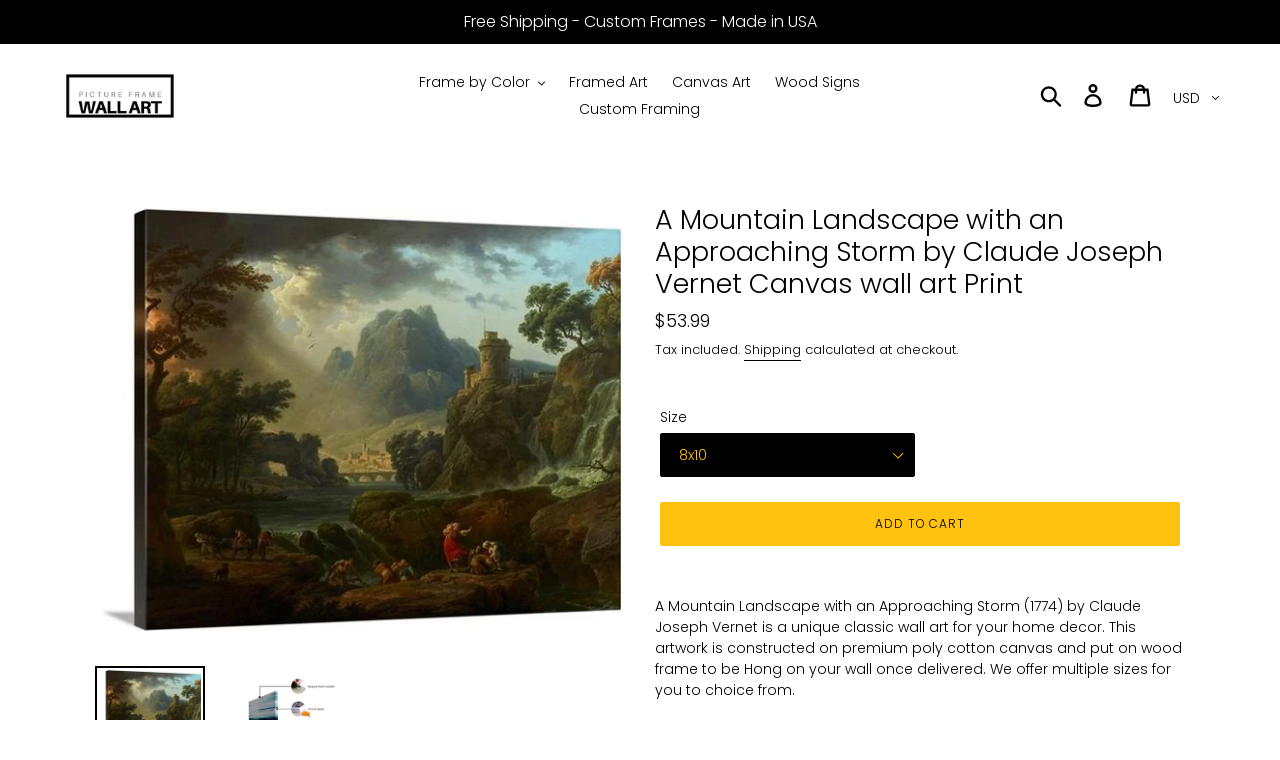

--- FILE ---
content_type: text/html; charset=utf-8
request_url: https://pictureframewallart.com/products/a-mountain-landscape-with-an-approaching-storm-1774-by-claude-joseph-vernet-a-mountain-landscape-with-an-approaching-storm-claude-joseph-vernet-canvas-print-classic-art-wall-art-print
body_size: 19173
content:
<!doctype html>
<html class="no-js" lang="en">
<head>
  





   <link rel="amphtml" href="https://pictureframewallart.com/a/s/products/a-mountain-landscape-with-an-approaching-storm-1774-by-claude-joseph-vernet-a-mountain-landscape-with-an-approaching-storm-claude-joseph-vernet-canvas-print-classic-art-wall-art-print">




  <meta name="google-site-verification" content="h5BpT6ovBNw-6H4TYceOazU13Qx7oN8zdS3C-UOU_FU" />
  <meta charset="utf-8">
  <meta http-equiv="X-UA-Compatible" content="IE=edge,chrome=1">
  <meta name="viewport" content="width=device-width,initial-scale=1">
  <meta name="theme-color" content="#ffc20e">
  <link rel="canonical" href="https://pictureframewallart.com/products/a-mountain-landscape-with-an-approaching-storm-1774-by-claude-joseph-vernet-a-mountain-landscape-with-an-approaching-storm-claude-joseph-vernet-canvas-print-classic-art-wall-art-print"><title>A Mountain Landscape with an Approaching Storm by Claude Joseph Vernet</title><meta name="description" content="A Mountain Landscape with an Approaching Storm by Claude Joseph Vernet Classic art Canvas wall art Print. A Mountain Landscape with an Approaching Storm (1774) by Claude Joseph Vernet is a unique classic wall art for your home decor. This artwork is constructed on premium poly cotton canvas and put on wood frame to be Hong on your wall once delivered. We offer multiple sizes for you to choice from."><!-- Open Graph Meta Tags -->
<meta property="og:type" content="website">
<meta property="og:title" content="A Mountain Landscape with an Approaching Storm by Claude Joseph Vernet">
<meta property="og:description" content="A Mountain Landscape with an Approaching Storm by Claude Joseph Vernet Classic art Canvas wall art Print. A Mountain Landscape with an Approaching Storm (1774) by Claude Joseph Vernet is a unique classic wall art for your home decor. This artwork is constructed on premium poly cotton canvas and put on wood frame to be Hong on your wall once delivered. We offer multiple sizes for you to choice from.">
<meta property="og:image" content="//pictureframewallart.com/cdn/shopifycloud/storefront/assets/no-image-2048-a2addb12_1200x630.gif">
<meta property="og:url" content="https://pictureframewallart.com/products/a-mountain-landscape-with-an-approaching-storm-1774-by-claude-joseph-vernet-a-mountain-landscape-with-an-approaching-storm-claude-joseph-vernet-canvas-print-classic-art-wall-art-print">

<!-- Twitter Meta Tags -->
<meta name="twitter:card" content="summary_large_image">
<meta name="twitter:title" content="A Mountain Landscape with an Approaching Storm by Claude Joseph Vernet">
<meta name="twitter:description" content="A Mountain Landscape with an Approaching Storm by Claude Joseph Vernet Classic art Canvas wall art Print. A Mountain Landscape with an Approaching Storm (1774) by Claude Joseph Vernet is a unique classic wall art for your home decor. This artwork is constructed on premium poly cotton canvas and put on wood frame to be Hong on your wall once delivered. We offer multiple sizes for you to choice from.">
<meta name="twitter:image" content="//pictureframewallart.com/cdn/shopifycloud/storefront/assets/no-image-2048-a2addb12_1200x630.gif">
<meta name="twitter:url" content="https://pictureframewallart.com/products/a-mountain-landscape-with-an-approaching-storm-1774-by-claude-joseph-vernet-a-mountain-landscape-with-an-approaching-storm-claude-joseph-vernet-canvas-print-classic-art-wall-art-print">

<!-- Canonical URL for SEO -->
<link rel="canonical" href="https://pictureframewallart.com/products/a-mountain-landscape-with-an-approaching-storm-1774-by-claude-joseph-vernet-a-mountain-landscape-with-an-approaching-storm-claude-joseph-vernet-canvas-print-classic-art-wall-art-print">

<link href="//pictureframewallart.com/cdn/shop/t/5/assets/theme.scss.css?v=165639401411099217911762357363" rel="stylesheet" type="text/css" media="all" />


  <script>
    var theme = {
      breakpoints: {
        medium: 750,
        large: 990,
        widescreen: 1400
      },
      strings: {
        addToCart: "Add to cart",
        soldOut: "Sold out",
        unavailable: "Unavailable",
        regularPrice: "Regular price",
        salePrice: "Sale price",
        sale: "Sale",
        showMore: "Show More",
        showLess: "Show Less",
        addressError: "Error looking up that address",
        addressNoResults: "No results for that address",
        addressQueryLimit: "You have exceeded the Google API usage limit. Consider upgrading to a \u003ca href=\"https:\/\/developers.google.com\/maps\/premium\/usage-limits\"\u003ePremium Plan\u003c\/a\u003e.",
        authError: "There was a problem authenticating your Google Maps account.",
        newWindow: "Opens in a new window.",
        external: "Opens external website.",
        newWindowExternal: "Opens external website in a new window.",
        removeLabel: "Remove [product]",
        update: "Update",
        quantity: "Quantity",
        discountedTotal: "Discounted total",
        regularTotal: "Regular total",
        priceColumn: "See Price column for discount details.",
        quantityMinimumMessage: "Quantity must be 1 or more",
        cartError: "There was an error while updating your cart. Please try again.",
        removedItemMessage: "Removed \u003cspan class=\"cart__removed-product-details\"\u003e([quantity]) [link]\u003c\/span\u003e from your cart.",
        unitPrice: "Unit price",
        unitPriceSeparator: "per",
        oneCartCount: "1 item",
        otherCartCount: "[count] items",
        quantityLabel: "Quantity: [count]"
      },
      moneyFormat: "${{amount}}",
      moneyFormatWithCurrency: "${{amount}} USD"
    }

    document.documentElement.className = document.documentElement.className.replace('no-js', 'js');
  </script><script src="//pictureframewallart.com/cdn/shop/t/5/assets/lazysizes.js?v=94224023136283657951684140257" async="async"></script>
  <script src="//pictureframewallart.com/cdn/shop/t/5/assets/vendor.js?v=12001839194546984181684140257" defer="defer"></script>
  <script src="//pictureframewallart.com/cdn/shop/t/5/assets/theme.js?v=70690444259767564021684140257" defer="defer"></script>

  <script>window.performance && window.performance.mark && window.performance.mark('shopify.content_for_header.start');</script><meta name="google-site-verification" content="h5BpT6ovBNw-6H4TYceOazU13Qx7oN8zdS3C-UOU_FU">
<meta id="shopify-digital-wallet" name="shopify-digital-wallet" content="/25560350771/digital_wallets/dialog">
<meta name="shopify-checkout-api-token" content="85521656c340d1e2b9ec8c7b5c7c7e0f">
<link rel="alternate" type="application/json+oembed" href="https://pictureframewallart.com/products/a-mountain-landscape-with-an-approaching-storm-1774-by-claude-joseph-vernet-a-mountain-landscape-with-an-approaching-storm-claude-joseph-vernet-canvas-print-classic-art-wall-art-print.oembed">
<script async="async" src="/checkouts/internal/preloads.js?locale=en-US"></script>
<link rel="preconnect" href="https://shop.app" crossorigin="anonymous">
<script async="async" src="https://shop.app/checkouts/internal/preloads.js?locale=en-US&shop_id=25560350771" crossorigin="anonymous"></script>
<script id="apple-pay-shop-capabilities" type="application/json">{"shopId":25560350771,"countryCode":"US","currencyCode":"USD","merchantCapabilities":["supports3DS"],"merchantId":"gid:\/\/shopify\/Shop\/25560350771","merchantName":"HomedecorMMD","requiredBillingContactFields":["postalAddress","email"],"requiredShippingContactFields":["postalAddress","email"],"shippingType":"shipping","supportedNetworks":["visa","masterCard","amex","discover","elo","jcb"],"total":{"type":"pending","label":"HomedecorMMD","amount":"1.00"},"shopifyPaymentsEnabled":true,"supportsSubscriptions":true}</script>
<script id="shopify-features" type="application/json">{"accessToken":"85521656c340d1e2b9ec8c7b5c7c7e0f","betas":["rich-media-storefront-analytics"],"domain":"pictureframewallart.com","predictiveSearch":true,"shopId":25560350771,"locale":"en"}</script>
<script>var Shopify = Shopify || {};
Shopify.shop = "homedecormmd.myshopify.com";
Shopify.locale = "en";
Shopify.currency = {"active":"USD","rate":"1.0"};
Shopify.country = "US";
Shopify.theme = {"name":"Debut | opt","id":150130360633,"schema_name":"Debut","schema_version":"14.3.1","theme_store_id":796,"role":"main"};
Shopify.theme.handle = "null";
Shopify.theme.style = {"id":null,"handle":null};
Shopify.cdnHost = "pictureframewallart.com/cdn";
Shopify.routes = Shopify.routes || {};
Shopify.routes.root = "/";</script>
<script type="module">!function(o){(o.Shopify=o.Shopify||{}).modules=!0}(window);</script>
<script>!function(o){function n(){var o=[];function n(){o.push(Array.prototype.slice.apply(arguments))}return n.q=o,n}var t=o.Shopify=o.Shopify||{};t.loadFeatures=n(),t.autoloadFeatures=n()}(window);</script>
<script>
  window.ShopifyPay = window.ShopifyPay || {};
  window.ShopifyPay.apiHost = "shop.app\/pay";
  window.ShopifyPay.redirectState = null;
</script>
<script id="shop-js-analytics" type="application/json">{"pageType":"product"}</script>
<script defer="defer" async type="module" src="//pictureframewallart.com/cdn/shopifycloud/shop-js/modules/v2/client.init-shop-cart-sync_CGREiBkR.en.esm.js"></script>
<script defer="defer" async type="module" src="//pictureframewallart.com/cdn/shopifycloud/shop-js/modules/v2/chunk.common_Bt2Up4BP.esm.js"></script>
<script type="module">
  await import("//pictureframewallart.com/cdn/shopifycloud/shop-js/modules/v2/client.init-shop-cart-sync_CGREiBkR.en.esm.js");
await import("//pictureframewallart.com/cdn/shopifycloud/shop-js/modules/v2/chunk.common_Bt2Up4BP.esm.js");

  window.Shopify.SignInWithShop?.initShopCartSync?.({"fedCMEnabled":true,"windoidEnabled":true});

</script>
<script>
  window.Shopify = window.Shopify || {};
  if (!window.Shopify.featureAssets) window.Shopify.featureAssets = {};
  window.Shopify.featureAssets['shop-js'] = {"shop-cart-sync":["modules/v2/client.shop-cart-sync_CQNAmp__.en.esm.js","modules/v2/chunk.common_Bt2Up4BP.esm.js"],"init-windoid":["modules/v2/client.init-windoid_BMafEeJe.en.esm.js","modules/v2/chunk.common_Bt2Up4BP.esm.js"],"shop-cash-offers":["modules/v2/client.shop-cash-offers_3d66YIS3.en.esm.js","modules/v2/chunk.common_Bt2Up4BP.esm.js","modules/v2/chunk.modal_Dk0o9ppo.esm.js"],"init-fed-cm":["modules/v2/client.init-fed-cm_B-WG4sqw.en.esm.js","modules/v2/chunk.common_Bt2Up4BP.esm.js"],"shop-toast-manager":["modules/v2/client.shop-toast-manager_DhuhblEJ.en.esm.js","modules/v2/chunk.common_Bt2Up4BP.esm.js"],"shop-button":["modules/v2/client.shop-button_B5xLHL5j.en.esm.js","modules/v2/chunk.common_Bt2Up4BP.esm.js"],"avatar":["modules/v2/client.avatar_BTnouDA3.en.esm.js"],"init-shop-email-lookup-coordinator":["modules/v2/client.init-shop-email-lookup-coordinator_hqFayTDE.en.esm.js","modules/v2/chunk.common_Bt2Up4BP.esm.js"],"init-shop-cart-sync":["modules/v2/client.init-shop-cart-sync_CGREiBkR.en.esm.js","modules/v2/chunk.common_Bt2Up4BP.esm.js"],"shop-login-button":["modules/v2/client.shop-login-button_g5QkWrqe.en.esm.js","modules/v2/chunk.common_Bt2Up4BP.esm.js","modules/v2/chunk.modal_Dk0o9ppo.esm.js"],"pay-button":["modules/v2/client.pay-button_Cuf0bNvL.en.esm.js","modules/v2/chunk.common_Bt2Up4BP.esm.js"],"init-shop-for-new-customer-accounts":["modules/v2/client.init-shop-for-new-customer-accounts_Bxwhl6__.en.esm.js","modules/v2/client.shop-login-button_g5QkWrqe.en.esm.js","modules/v2/chunk.common_Bt2Up4BP.esm.js","modules/v2/chunk.modal_Dk0o9ppo.esm.js"],"init-customer-accounts-sign-up":["modules/v2/client.init-customer-accounts-sign-up_al3d1WE3.en.esm.js","modules/v2/client.shop-login-button_g5QkWrqe.en.esm.js","modules/v2/chunk.common_Bt2Up4BP.esm.js","modules/v2/chunk.modal_Dk0o9ppo.esm.js"],"shop-follow-button":["modules/v2/client.shop-follow-button_B9MutJJO.en.esm.js","modules/v2/chunk.common_Bt2Up4BP.esm.js","modules/v2/chunk.modal_Dk0o9ppo.esm.js"],"checkout-modal":["modules/v2/client.checkout-modal_OBPaeP-J.en.esm.js","modules/v2/chunk.common_Bt2Up4BP.esm.js","modules/v2/chunk.modal_Dk0o9ppo.esm.js"],"init-customer-accounts":["modules/v2/client.init-customer-accounts_Brxa5h1K.en.esm.js","modules/v2/client.shop-login-button_g5QkWrqe.en.esm.js","modules/v2/chunk.common_Bt2Up4BP.esm.js","modules/v2/chunk.modal_Dk0o9ppo.esm.js"],"lead-capture":["modules/v2/client.lead-capture_BBBv1Qpe.en.esm.js","modules/v2/chunk.common_Bt2Up4BP.esm.js","modules/v2/chunk.modal_Dk0o9ppo.esm.js"],"shop-login":["modules/v2/client.shop-login_DoNRI_y4.en.esm.js","modules/v2/chunk.common_Bt2Up4BP.esm.js","modules/v2/chunk.modal_Dk0o9ppo.esm.js"],"payment-terms":["modules/v2/client.payment-terms_BlOJedZ2.en.esm.js","modules/v2/chunk.common_Bt2Up4BP.esm.js","modules/v2/chunk.modal_Dk0o9ppo.esm.js"]};
</script>
<script id="__st">var __st={"a":25560350771,"offset":-18000,"reqid":"6c64ee7c-5767-423e-bc8a-a02c6d3b6927-1762812458","pageurl":"pictureframewallart.com\/products\/a-mountain-landscape-with-an-approaching-storm-1774-by-claude-joseph-vernet-a-mountain-landscape-with-an-approaching-storm-claude-joseph-vernet-canvas-print-classic-art-wall-art-print","u":"c47400c0acb0","p":"product","rtyp":"product","rid":4472751652915};</script>
<script>window.ShopifyPaypalV4VisibilityTracking = true;</script>
<script id="captcha-bootstrap">!function(){'use strict';const t='contact',e='account',n='new_comment',o=[[t,t],['blogs',n],['comments',n],[t,'customer']],c=[[e,'customer_login'],[e,'guest_login'],[e,'recover_customer_password'],[e,'create_customer']],r=t=>t.map((([t,e])=>`form[action*='/${t}']:not([data-nocaptcha='true']) input[name='form_type'][value='${e}']`)).join(','),a=t=>()=>t?[...document.querySelectorAll(t)].map((t=>t.form)):[];function s(){const t=[...o],e=r(t);return a(e)}const i='password',u='form_key',d=['recaptcha-v3-token','g-recaptcha-response','h-captcha-response',i],f=()=>{try{return window.sessionStorage}catch{return}},m='__shopify_v',_=t=>t.elements[u];function p(t,e,n=!1){try{const o=window.sessionStorage,c=JSON.parse(o.getItem(e)),{data:r}=function(t){const{data:e,action:n}=t;return t[m]||n?{data:e,action:n}:{data:t,action:n}}(c);for(const[e,n]of Object.entries(r))t.elements[e]&&(t.elements[e].value=n);n&&o.removeItem(e)}catch(o){console.error('form repopulation failed',{error:o})}}const l='form_type',E='cptcha';function T(t){t.dataset[E]=!0}const w=window,h=w.document,L='Shopify',v='ce_forms',y='captcha';let A=!1;((t,e)=>{const n=(g='f06e6c50-85a8-45c8-87d0-21a2b65856fe',I='https://cdn.shopify.com/shopifycloud/storefront-forms-hcaptcha/ce_storefront_forms_captcha_hcaptcha.v1.5.2.iife.js',D={infoText:'Protected by hCaptcha',privacyText:'Privacy',termsText:'Terms'},(t,e,n)=>{const o=w[L][v],c=o.bindForm;if(c)return c(t,g,e,D).then(n);var r;o.q.push([[t,g,e,D],n]),r=I,A||(h.body.append(Object.assign(h.createElement('script'),{id:'captcha-provider',async:!0,src:r})),A=!0)});var g,I,D;w[L]=w[L]||{},w[L][v]=w[L][v]||{},w[L][v].q=[],w[L][y]=w[L][y]||{},w[L][y].protect=function(t,e){n(t,void 0,e),T(t)},Object.freeze(w[L][y]),function(t,e,n,w,h,L){const[v,y,A,g]=function(t,e,n){const i=e?o:[],u=t?c:[],d=[...i,...u],f=r(d),m=r(i),_=r(d.filter((([t,e])=>n.includes(e))));return[a(f),a(m),a(_),s()]}(w,h,L),I=t=>{const e=t.target;return e instanceof HTMLFormElement?e:e&&e.form},D=t=>v().includes(t);t.addEventListener('submit',(t=>{const e=I(t);if(!e)return;const n=D(e)&&!e.dataset.hcaptchaBound&&!e.dataset.recaptchaBound,o=_(e),c=g().includes(e)&&(!o||!o.value);(n||c)&&t.preventDefault(),c&&!n&&(function(t){try{if(!f())return;!function(t){const e=f();if(!e)return;const n=_(t);if(!n)return;const o=n.value;o&&e.removeItem(o)}(t);const e=Array.from(Array(32),(()=>Math.random().toString(36)[2])).join('');!function(t,e){_(t)||t.append(Object.assign(document.createElement('input'),{type:'hidden',name:u})),t.elements[u].value=e}(t,e),function(t,e){const n=f();if(!n)return;const o=[...t.querySelectorAll(`input[type='${i}']`)].map((({name:t})=>t)),c=[...d,...o],r={};for(const[a,s]of new FormData(t).entries())c.includes(a)||(r[a]=s);n.setItem(e,JSON.stringify({[m]:1,action:t.action,data:r}))}(t,e)}catch(e){console.error('failed to persist form',e)}}(e),e.submit())}));const S=(t,e)=>{t&&!t.dataset[E]&&(n(t,e.some((e=>e===t))),T(t))};for(const o of['focusin','change'])t.addEventListener(o,(t=>{const e=I(t);D(e)&&S(e,y())}));const B=e.get('form_key'),M=e.get(l),P=B&&M;t.addEventListener('DOMContentLoaded',(()=>{const t=y();if(P)for(const e of t)e.elements[l].value===M&&p(e,B);[...new Set([...A(),...v().filter((t=>'true'===t.dataset.shopifyCaptcha))])].forEach((e=>S(e,t)))}))}(h,new URLSearchParams(w.location.search),n,t,e,['guest_login'])})(!0,!0)}();</script>
<script integrity="sha256-52AcMU7V7pcBOXWImdc/TAGTFKeNjmkeM1Pvks/DTgc=" data-source-attribution="shopify.loadfeatures" defer="defer" src="//pictureframewallart.com/cdn/shopifycloud/storefront/assets/storefront/load_feature-81c60534.js" crossorigin="anonymous"></script>
<script crossorigin="anonymous" defer="defer" src="//pictureframewallart.com/cdn/shopifycloud/storefront/assets/shopify_pay/storefront-65b4c6d7.js?v=20250812"></script>
<script data-source-attribution="shopify.dynamic_checkout.dynamic.init">var Shopify=Shopify||{};Shopify.PaymentButton=Shopify.PaymentButton||{isStorefrontPortableWallets:!0,init:function(){window.Shopify.PaymentButton.init=function(){};var t=document.createElement("script");t.src="https://pictureframewallart.com/cdn/shopifycloud/portable-wallets/latest/portable-wallets.en.js",t.type="module",document.head.appendChild(t)}};
</script>
<script data-source-attribution="shopify.dynamic_checkout.buyer_consent">
  function portableWalletsHideBuyerConsent(e){var t=document.getElementById("shopify-buyer-consent"),n=document.getElementById("shopify-subscription-policy-button");t&&n&&(t.classList.add("hidden"),t.setAttribute("aria-hidden","true"),n.removeEventListener("click",e))}function portableWalletsShowBuyerConsent(e){var t=document.getElementById("shopify-buyer-consent"),n=document.getElementById("shopify-subscription-policy-button");t&&n&&(t.classList.remove("hidden"),t.removeAttribute("aria-hidden"),n.addEventListener("click",e))}window.Shopify?.PaymentButton&&(window.Shopify.PaymentButton.hideBuyerConsent=portableWalletsHideBuyerConsent,window.Shopify.PaymentButton.showBuyerConsent=portableWalletsShowBuyerConsent);
</script>
<script data-source-attribution="shopify.dynamic_checkout.cart.bootstrap">document.addEventListener("DOMContentLoaded",(function(){function t(){return document.querySelector("shopify-accelerated-checkout-cart, shopify-accelerated-checkout")}if(t())Shopify.PaymentButton.init();else{new MutationObserver((function(e,n){t()&&(Shopify.PaymentButton.init(),n.disconnect())})).observe(document.body,{childList:!0,subtree:!0})}}));
</script>
<script id='scb4127' type='text/javascript' async='' src='https://pictureframewallart.com/cdn/shopifycloud/privacy-banner/storefront-banner.js'></script><link id="shopify-accelerated-checkout-styles" rel="stylesheet" media="screen" href="https://pictureframewallart.com/cdn/shopifycloud/portable-wallets/latest/accelerated-checkout-backwards-compat.css" crossorigin="anonymous">
<style id="shopify-accelerated-checkout-cart">
        #shopify-buyer-consent {
  margin-top: 1em;
  display: inline-block;
  width: 100%;
}

#shopify-buyer-consent.hidden {
  display: none;
}

#shopify-subscription-policy-button {
  background: none;
  border: none;
  padding: 0;
  text-decoration: underline;
  font-size: inherit;
  cursor: pointer;
}

#shopify-subscription-policy-button::before {
  box-shadow: none;
}

      </style>

<script>window.performance && window.performance.mark && window.performance.mark('shopify.content_for_header.end');</script>
  
  <script src="https://shopifyorderlimits.s3.amazonaws.com/limits/homedecormmd.myshopify.com?v=55a&r=20200321204823&shop=homedecormmd.myshopify.com"></script>


<link href="https://monorail-edge.shopifysvc.com" rel="dns-prefetch">
<script>(function(){if ("sendBeacon" in navigator && "performance" in window) {try {var session_token_from_headers = performance.getEntriesByType('navigation')[0].serverTiming.find(x => x.name == '_s').description;} catch {var session_token_from_headers = undefined;}var session_cookie_matches = document.cookie.match(/_shopify_s=([^;]*)/);var session_token_from_cookie = session_cookie_matches && session_cookie_matches.length === 2 ? session_cookie_matches[1] : "";var session_token = session_token_from_headers || session_token_from_cookie || "";function handle_abandonment_event(e) {var entries = performance.getEntries().filter(function(entry) {return /monorail-edge.shopifysvc.com/.test(entry.name);});if (!window.abandonment_tracked && entries.length === 0) {window.abandonment_tracked = true;var currentMs = Date.now();var navigation_start = performance.timing.navigationStart;var payload = {shop_id: 25560350771,url: window.location.href,navigation_start,duration: currentMs - navigation_start,session_token,page_type: "product"};window.navigator.sendBeacon("https://monorail-edge.shopifysvc.com/v1/produce", JSON.stringify({schema_id: "online_store_buyer_site_abandonment/1.1",payload: payload,metadata: {event_created_at_ms: currentMs,event_sent_at_ms: currentMs}}));}}window.addEventListener('pagehide', handle_abandonment_event);}}());</script>
<script id="web-pixels-manager-setup">(function e(e,d,r,n,o){if(void 0===o&&(o={}),!Boolean(null===(a=null===(i=window.Shopify)||void 0===i?void 0:i.analytics)||void 0===a?void 0:a.replayQueue)){var i,a;window.Shopify=window.Shopify||{};var t=window.Shopify;t.analytics=t.analytics||{};var s=t.analytics;s.replayQueue=[],s.publish=function(e,d,r){return s.replayQueue.push([e,d,r]),!0};try{self.performance.mark("wpm:start")}catch(e){}var l=function(){var e={modern:/Edge?\/(1{2}[4-9]|1[2-9]\d|[2-9]\d{2}|\d{4,})\.\d+(\.\d+|)|Firefox\/(1{2}[4-9]|1[2-9]\d|[2-9]\d{2}|\d{4,})\.\d+(\.\d+|)|Chrom(ium|e)\/(9{2}|\d{3,})\.\d+(\.\d+|)|(Maci|X1{2}).+ Version\/(15\.\d+|(1[6-9]|[2-9]\d|\d{3,})\.\d+)([,.]\d+|)( \(\w+\)|)( Mobile\/\w+|) Safari\/|Chrome.+OPR\/(9{2}|\d{3,})\.\d+\.\d+|(CPU[ +]OS|iPhone[ +]OS|CPU[ +]iPhone|CPU IPhone OS|CPU iPad OS)[ +]+(15[._]\d+|(1[6-9]|[2-9]\d|\d{3,})[._]\d+)([._]\d+|)|Android:?[ /-](13[3-9]|1[4-9]\d|[2-9]\d{2}|\d{4,})(\.\d+|)(\.\d+|)|Android.+Firefox\/(13[5-9]|1[4-9]\d|[2-9]\d{2}|\d{4,})\.\d+(\.\d+|)|Android.+Chrom(ium|e)\/(13[3-9]|1[4-9]\d|[2-9]\d{2}|\d{4,})\.\d+(\.\d+|)|SamsungBrowser\/([2-9]\d|\d{3,})\.\d+/,legacy:/Edge?\/(1[6-9]|[2-9]\d|\d{3,})\.\d+(\.\d+|)|Firefox\/(5[4-9]|[6-9]\d|\d{3,})\.\d+(\.\d+|)|Chrom(ium|e)\/(5[1-9]|[6-9]\d|\d{3,})\.\d+(\.\d+|)([\d.]+$|.*Safari\/(?![\d.]+ Edge\/[\d.]+$))|(Maci|X1{2}).+ Version\/(10\.\d+|(1[1-9]|[2-9]\d|\d{3,})\.\d+)([,.]\d+|)( \(\w+\)|)( Mobile\/\w+|) Safari\/|Chrome.+OPR\/(3[89]|[4-9]\d|\d{3,})\.\d+\.\d+|(CPU[ +]OS|iPhone[ +]OS|CPU[ +]iPhone|CPU IPhone OS|CPU iPad OS)[ +]+(10[._]\d+|(1[1-9]|[2-9]\d|\d{3,})[._]\d+)([._]\d+|)|Android:?[ /-](13[3-9]|1[4-9]\d|[2-9]\d{2}|\d{4,})(\.\d+|)(\.\d+|)|Mobile Safari.+OPR\/([89]\d|\d{3,})\.\d+\.\d+|Android.+Firefox\/(13[5-9]|1[4-9]\d|[2-9]\d{2}|\d{4,})\.\d+(\.\d+|)|Android.+Chrom(ium|e)\/(13[3-9]|1[4-9]\d|[2-9]\d{2}|\d{4,})\.\d+(\.\d+|)|Android.+(UC? ?Browser|UCWEB|U3)[ /]?(15\.([5-9]|\d{2,})|(1[6-9]|[2-9]\d|\d{3,})\.\d+)\.\d+|SamsungBrowser\/(5\.\d+|([6-9]|\d{2,})\.\d+)|Android.+MQ{2}Browser\/(14(\.(9|\d{2,})|)|(1[5-9]|[2-9]\d|\d{3,})(\.\d+|))(\.\d+|)|K[Aa][Ii]OS\/(3\.\d+|([4-9]|\d{2,})\.\d+)(\.\d+|)/},d=e.modern,r=e.legacy,n=navigator.userAgent;return n.match(d)?"modern":n.match(r)?"legacy":"unknown"}(),u="modern"===l?"modern":"legacy",c=(null!=n?n:{modern:"",legacy:""})[u],f=function(e){return[e.baseUrl,"/wpm","/b",e.hashVersion,"modern"===e.buildTarget?"m":"l",".js"].join("")}({baseUrl:d,hashVersion:r,buildTarget:u}),m=function(e){var d=e.version,r=e.bundleTarget,n=e.surface,o=e.pageUrl,i=e.monorailEndpoint;return{emit:function(e){var a=e.status,t=e.errorMsg,s=(new Date).getTime(),l=JSON.stringify({metadata:{event_sent_at_ms:s},events:[{schema_id:"web_pixels_manager_load/3.1",payload:{version:d,bundle_target:r,page_url:o,status:a,surface:n,error_msg:t},metadata:{event_created_at_ms:s}}]});if(!i)return console&&console.warn&&console.warn("[Web Pixels Manager] No Monorail endpoint provided, skipping logging."),!1;try{return self.navigator.sendBeacon.bind(self.navigator)(i,l)}catch(e){}var u=new XMLHttpRequest;try{return u.open("POST",i,!0),u.setRequestHeader("Content-Type","text/plain"),u.send(l),!0}catch(e){return console&&console.warn&&console.warn("[Web Pixels Manager] Got an unhandled error while logging to Monorail."),!1}}}}({version:r,bundleTarget:l,surface:e.surface,pageUrl:self.location.href,monorailEndpoint:e.monorailEndpoint});try{o.browserTarget=l,function(e){var d=e.src,r=e.async,n=void 0===r||r,o=e.onload,i=e.onerror,a=e.sri,t=e.scriptDataAttributes,s=void 0===t?{}:t,l=document.createElement("script"),u=document.querySelector("head"),c=document.querySelector("body");if(l.async=n,l.src=d,a&&(l.integrity=a,l.crossOrigin="anonymous"),s)for(var f in s)if(Object.prototype.hasOwnProperty.call(s,f))try{l.dataset[f]=s[f]}catch(e){}if(o&&l.addEventListener("load",o),i&&l.addEventListener("error",i),u)u.appendChild(l);else{if(!c)throw new Error("Did not find a head or body element to append the script");c.appendChild(l)}}({src:f,async:!0,onload:function(){if(!function(){var e,d;return Boolean(null===(d=null===(e=window.Shopify)||void 0===e?void 0:e.analytics)||void 0===d?void 0:d.initialized)}()){var d=window.webPixelsManager.init(e)||void 0;if(d){var r=window.Shopify.analytics;r.replayQueue.forEach((function(e){var r=e[0],n=e[1],o=e[2];d.publishCustomEvent(r,n,o)})),r.replayQueue=[],r.publish=d.publishCustomEvent,r.visitor=d.visitor,r.initialized=!0}}},onerror:function(){return m.emit({status:"failed",errorMsg:"".concat(f," has failed to load")})},sri:function(e){var d=/^sha384-[A-Za-z0-9+/=]+$/;return"string"==typeof e&&d.test(e)}(c)?c:"",scriptDataAttributes:o}),m.emit({status:"loading"})}catch(e){m.emit({status:"failed",errorMsg:(null==e?void 0:e.message)||"Unknown error"})}}})({shopId: 25560350771,storefrontBaseUrl: "https://pictureframewallart.com",extensionsBaseUrl: "https://extensions.shopifycdn.com/cdn/shopifycloud/web-pixels-manager",monorailEndpoint: "https://monorail-edge.shopifysvc.com/unstable/produce_batch",surface: "storefront-renderer",enabledBetaFlags: ["2dca8a86"],webPixelsConfigList: [{"id":"755990841","configuration":"{\"config\":\"{\\\"pixel_id\\\":\\\"AW-662888796\\\",\\\"target_country\\\":\\\"US\\\",\\\"gtag_events\\\":[{\\\"type\\\":\\\"search\\\",\\\"action_label\\\":\\\"AW-662888796\\\/cbhKCNW_nsgBENzCi7wC\\\"},{\\\"type\\\":\\\"begin_checkout\\\",\\\"action_label\\\":\\\"AW-662888796\\\/Pc6nCNK_nsgBENzCi7wC\\\"},{\\\"type\\\":\\\"view_item\\\",\\\"action_label\\\":[\\\"AW-662888796\\\/-340CMy_nsgBENzCi7wC\\\",\\\"MC-LSRXXTCJST\\\"]},{\\\"type\\\":\\\"purchase\\\",\\\"action_label\\\":[\\\"AW-662888796\\\/7yC7CMm_nsgBENzCi7wC\\\",\\\"MC-LSRXXTCJST\\\"]},{\\\"type\\\":\\\"page_view\\\",\\\"action_label\\\":[\\\"AW-662888796\\\/7HGbCMa_nsgBENzCi7wC\\\",\\\"MC-LSRXXTCJST\\\"]},{\\\"type\\\":\\\"add_payment_info\\\",\\\"action_label\\\":\\\"AW-662888796\\\/yipwCNi_nsgBENzCi7wC\\\"},{\\\"type\\\":\\\"add_to_cart\\\",\\\"action_label\\\":\\\"AW-662888796\\\/-iZECM-_nsgBENzCi7wC\\\"}],\\\"enable_monitoring_mode\\\":false}\"}","eventPayloadVersion":"v1","runtimeContext":"OPEN","scriptVersion":"b2a88bafab3e21179ed38636efcd8a93","type":"APP","apiClientId":1780363,"privacyPurposes":[],"dataSharingAdjustments":{"protectedCustomerApprovalScopes":["read_customer_address","read_customer_email","read_customer_name","read_customer_personal_data","read_customer_phone"]}},{"id":"shopify-app-pixel","configuration":"{}","eventPayloadVersion":"v1","runtimeContext":"STRICT","scriptVersion":"0450","apiClientId":"shopify-pixel","type":"APP","privacyPurposes":["ANALYTICS","MARKETING"]},{"id":"shopify-custom-pixel","eventPayloadVersion":"v1","runtimeContext":"LAX","scriptVersion":"0450","apiClientId":"shopify-pixel","type":"CUSTOM","privacyPurposes":["ANALYTICS","MARKETING"]}],isMerchantRequest: false,initData: {"shop":{"name":"HomedecorMMD","paymentSettings":{"currencyCode":"USD"},"myshopifyDomain":"homedecormmd.myshopify.com","countryCode":"US","storefrontUrl":"https:\/\/pictureframewallart.com"},"customer":null,"cart":null,"checkout":null,"productVariants":[{"price":{"amount":53.99,"currencyCode":"USD"},"product":{"title":"A Mountain Landscape with an Approaching Storm by Claude Joseph Vernet Classic art Canvas wall art Print","vendor":"Classic art","id":"4472751652915","untranslatedTitle":"A Mountain Landscape with an Approaching Storm by Claude Joseph Vernet Classic art Canvas wall art Print","url":"\/products\/a-mountain-landscape-with-an-approaching-storm-1774-by-claude-joseph-vernet-a-mountain-landscape-with-an-approaching-storm-claude-joseph-vernet-canvas-print-classic-art-wall-art-print","type":"Canvas"},"id":"31746909110323","image":{"src":"\/\/pictureframewallart.com\/cdn\/shop\/products\/AMountainLandscapewithanApproachingStorm_1774.jpg?v=1604120080"},"sku":null,"title":"8x10","untranslatedTitle":"8x10"},{"price":{"amount":59.99,"currencyCode":"USD"},"product":{"title":"A Mountain Landscape with an Approaching Storm by Claude Joseph Vernet Classic art Canvas wall art Print","vendor":"Classic art","id":"4472751652915","untranslatedTitle":"A Mountain Landscape with an Approaching Storm by Claude Joseph Vernet Classic art Canvas wall art Print","url":"\/products\/a-mountain-landscape-with-an-approaching-storm-1774-by-claude-joseph-vernet-a-mountain-landscape-with-an-approaching-storm-claude-joseph-vernet-canvas-print-classic-art-wall-art-print","type":"Canvas"},"id":"31746909143091","image":{"src":"\/\/pictureframewallart.com\/cdn\/shop\/products\/AMountainLandscapewithanApproachingStorm_1774.jpg?v=1604120080"},"sku":null,"title":"11x14","untranslatedTitle":"11x14"},{"price":{"amount":75.99,"currencyCode":"USD"},"product":{"title":"A Mountain Landscape with an Approaching Storm by Claude Joseph Vernet Classic art Canvas wall art Print","vendor":"Classic art","id":"4472751652915","untranslatedTitle":"A Mountain Landscape with an Approaching Storm by Claude Joseph Vernet Classic art Canvas wall art Print","url":"\/products\/a-mountain-landscape-with-an-approaching-storm-1774-by-claude-joseph-vernet-a-mountain-landscape-with-an-approaching-storm-claude-joseph-vernet-canvas-print-classic-art-wall-art-print","type":"Canvas"},"id":"31746909175859","image":{"src":"\/\/pictureframewallart.com\/cdn\/shop\/products\/AMountainLandscapewithanApproachingStorm_1774.jpg?v=1604120080"},"sku":null,"title":"16x20","untranslatedTitle":"16x20"},{"price":{"amount":86.99,"currencyCode":"USD"},"product":{"title":"A Mountain Landscape with an Approaching Storm by Claude Joseph Vernet Classic art Canvas wall art Print","vendor":"Classic art","id":"4472751652915","untranslatedTitle":"A Mountain Landscape with an Approaching Storm by Claude Joseph Vernet Classic art Canvas wall art Print","url":"\/products\/a-mountain-landscape-with-an-approaching-storm-1774-by-claude-joseph-vernet-a-mountain-landscape-with-an-approaching-storm-claude-joseph-vernet-canvas-print-classic-art-wall-art-print","type":"Canvas"},"id":"31746909208627","image":{"src":"\/\/pictureframewallart.com\/cdn\/shop\/products\/AMountainLandscapewithanApproachingStorm_1774.jpg?v=1604120080"},"sku":null,"title":"18x24","untranslatedTitle":"18x24"},{"price":{"amount":179.99,"currencyCode":"USD"},"product":{"title":"A Mountain Landscape with an Approaching Storm by Claude Joseph Vernet Classic art Canvas wall art Print","vendor":"Classic art","id":"4472751652915","untranslatedTitle":"A Mountain Landscape with an Approaching Storm by Claude Joseph Vernet Classic art Canvas wall art Print","url":"\/products\/a-mountain-landscape-with-an-approaching-storm-1774-by-claude-joseph-vernet-a-mountain-landscape-with-an-approaching-storm-claude-joseph-vernet-canvas-print-classic-art-wall-art-print","type":"Canvas"},"id":"31746909241395","image":{"src":"\/\/pictureframewallart.com\/cdn\/shop\/products\/AMountainLandscapewithanApproachingStorm_1774.jpg?v=1604120080"},"sku":null,"title":"24x36","untranslatedTitle":"24x36"}],"purchasingCompany":null},},"https://pictureframewallart.com/cdn","ae1676cfwd2530674p4253c800m34e853cb",{"modern":"","legacy":""},{"shopId":"25560350771","storefrontBaseUrl":"https:\/\/pictureframewallart.com","extensionBaseUrl":"https:\/\/extensions.shopifycdn.com\/cdn\/shopifycloud\/web-pixels-manager","surface":"storefront-renderer","enabledBetaFlags":"[\"2dca8a86\"]","isMerchantRequest":"false","hashVersion":"ae1676cfwd2530674p4253c800m34e853cb","publish":"custom","events":"[[\"page_viewed\",{}],[\"product_viewed\",{\"productVariant\":{\"price\":{\"amount\":53.99,\"currencyCode\":\"USD\"},\"product\":{\"title\":\"A Mountain Landscape with an Approaching Storm by Claude Joseph Vernet Classic art Canvas wall art Print\",\"vendor\":\"Classic art\",\"id\":\"4472751652915\",\"untranslatedTitle\":\"A Mountain Landscape with an Approaching Storm by Claude Joseph Vernet Classic art Canvas wall art Print\",\"url\":\"\/products\/a-mountain-landscape-with-an-approaching-storm-1774-by-claude-joseph-vernet-a-mountain-landscape-with-an-approaching-storm-claude-joseph-vernet-canvas-print-classic-art-wall-art-print\",\"type\":\"Canvas\"},\"id\":\"31746909110323\",\"image\":{\"src\":\"\/\/pictureframewallart.com\/cdn\/shop\/products\/AMountainLandscapewithanApproachingStorm_1774.jpg?v=1604120080\"},\"sku\":null,\"title\":\"8x10\",\"untranslatedTitle\":\"8x10\"}}]]"});</script><script>
  window.ShopifyAnalytics = window.ShopifyAnalytics || {};
  window.ShopifyAnalytics.meta = window.ShopifyAnalytics.meta || {};
  window.ShopifyAnalytics.meta.currency = 'USD';
  var meta = {"product":{"id":4472751652915,"gid":"gid:\/\/shopify\/Product\/4472751652915","vendor":"Classic art","type":"Canvas","variants":[{"id":31746909110323,"price":5399,"name":"A Mountain Landscape with an Approaching Storm by Claude Joseph Vernet Classic art Canvas wall art Print - 8x10","public_title":"8x10","sku":null},{"id":31746909143091,"price":5999,"name":"A Mountain Landscape with an Approaching Storm by Claude Joseph Vernet Classic art Canvas wall art Print - 11x14","public_title":"11x14","sku":null},{"id":31746909175859,"price":7599,"name":"A Mountain Landscape with an Approaching Storm by Claude Joseph Vernet Classic art Canvas wall art Print - 16x20","public_title":"16x20","sku":null},{"id":31746909208627,"price":8699,"name":"A Mountain Landscape with an Approaching Storm by Claude Joseph Vernet Classic art Canvas wall art Print - 18x24","public_title":"18x24","sku":null},{"id":31746909241395,"price":17999,"name":"A Mountain Landscape with an Approaching Storm by Claude Joseph Vernet Classic art Canvas wall art Print - 24x36","public_title":"24x36","sku":null}],"remote":false},"page":{"pageType":"product","resourceType":"product","resourceId":4472751652915}};
  for (var attr in meta) {
    window.ShopifyAnalytics.meta[attr] = meta[attr];
  }
</script>
<script class="analytics">
  (function () {
    var customDocumentWrite = function(content) {
      var jquery = null;

      if (window.jQuery) {
        jquery = window.jQuery;
      } else if (window.Checkout && window.Checkout.$) {
        jquery = window.Checkout.$;
      }

      if (jquery) {
        jquery('body').append(content);
      }
    };

    var hasLoggedConversion = function(token) {
      if (token) {
        return document.cookie.indexOf('loggedConversion=' + token) !== -1;
      }
      return false;
    }

    var setCookieIfConversion = function(token) {
      if (token) {
        var twoMonthsFromNow = new Date(Date.now());
        twoMonthsFromNow.setMonth(twoMonthsFromNow.getMonth() + 2);

        document.cookie = 'loggedConversion=' + token + '; expires=' + twoMonthsFromNow;
      }
    }

    var trekkie = window.ShopifyAnalytics.lib = window.trekkie = window.trekkie || [];
    if (trekkie.integrations) {
      return;
    }
    trekkie.methods = [
      'identify',
      'page',
      'ready',
      'track',
      'trackForm',
      'trackLink'
    ];
    trekkie.factory = function(method) {
      return function() {
        var args = Array.prototype.slice.call(arguments);
        args.unshift(method);
        trekkie.push(args);
        return trekkie;
      };
    };
    for (var i = 0; i < trekkie.methods.length; i++) {
      var key = trekkie.methods[i];
      trekkie[key] = trekkie.factory(key);
    }
    trekkie.load = function(config) {
      trekkie.config = config || {};
      trekkie.config.initialDocumentCookie = document.cookie;
      var first = document.getElementsByTagName('script')[0];
      var script = document.createElement('script');
      script.type = 'text/javascript';
      script.onerror = function(e) {
        var scriptFallback = document.createElement('script');
        scriptFallback.type = 'text/javascript';
        scriptFallback.onerror = function(error) {
                var Monorail = {
      produce: function produce(monorailDomain, schemaId, payload) {
        var currentMs = new Date().getTime();
        var event = {
          schema_id: schemaId,
          payload: payload,
          metadata: {
            event_created_at_ms: currentMs,
            event_sent_at_ms: currentMs
          }
        };
        return Monorail.sendRequest("https://" + monorailDomain + "/v1/produce", JSON.stringify(event));
      },
      sendRequest: function sendRequest(endpointUrl, payload) {
        // Try the sendBeacon API
        if (window && window.navigator && typeof window.navigator.sendBeacon === 'function' && typeof window.Blob === 'function' && !Monorail.isIos12()) {
          var blobData = new window.Blob([payload], {
            type: 'text/plain'
          });

          if (window.navigator.sendBeacon(endpointUrl, blobData)) {
            return true;
          } // sendBeacon was not successful

        } // XHR beacon

        var xhr = new XMLHttpRequest();

        try {
          xhr.open('POST', endpointUrl);
          xhr.setRequestHeader('Content-Type', 'text/plain');
          xhr.send(payload);
        } catch (e) {
          console.log(e);
        }

        return false;
      },
      isIos12: function isIos12() {
        return window.navigator.userAgent.lastIndexOf('iPhone; CPU iPhone OS 12_') !== -1 || window.navigator.userAgent.lastIndexOf('iPad; CPU OS 12_') !== -1;
      }
    };
    Monorail.produce('monorail-edge.shopifysvc.com',
      'trekkie_storefront_load_errors/1.1',
      {shop_id: 25560350771,
      theme_id: 150130360633,
      app_name: "storefront",
      context_url: window.location.href,
      source_url: "//pictureframewallart.com/cdn/s/trekkie.storefront.308893168db1679b4a9f8a086857af995740364f.min.js"});

        };
        scriptFallback.async = true;
        scriptFallback.src = '//pictureframewallart.com/cdn/s/trekkie.storefront.308893168db1679b4a9f8a086857af995740364f.min.js';
        first.parentNode.insertBefore(scriptFallback, first);
      };
      script.async = true;
      script.src = '//pictureframewallart.com/cdn/s/trekkie.storefront.308893168db1679b4a9f8a086857af995740364f.min.js';
      first.parentNode.insertBefore(script, first);
    };
    trekkie.load(
      {"Trekkie":{"appName":"storefront","development":false,"defaultAttributes":{"shopId":25560350771,"isMerchantRequest":null,"themeId":150130360633,"themeCityHash":"11652819307179076376","contentLanguage":"en","currency":"USD","eventMetadataId":"a8f186f4-c789-4ac5-aca7-b33bc66c3c59"},"isServerSideCookieWritingEnabled":true,"monorailRegion":"shop_domain","enabledBetaFlags":["f0df213a"]},"Session Attribution":{},"S2S":{"facebookCapiEnabled":true,"source":"trekkie-storefront-renderer","apiClientId":580111}}
    );

    var loaded = false;
    trekkie.ready(function() {
      if (loaded) return;
      loaded = true;

      window.ShopifyAnalytics.lib = window.trekkie;

      var originalDocumentWrite = document.write;
      document.write = customDocumentWrite;
      try { window.ShopifyAnalytics.merchantGoogleAnalytics.call(this); } catch(error) {};
      document.write = originalDocumentWrite;

      window.ShopifyAnalytics.lib.page(null,{"pageType":"product","resourceType":"product","resourceId":4472751652915,"shopifyEmitted":true});

      var match = window.location.pathname.match(/checkouts\/(.+)\/(thank_you|post_purchase)/)
      var token = match? match[1]: undefined;
      if (!hasLoggedConversion(token)) {
        setCookieIfConversion(token);
        window.ShopifyAnalytics.lib.track("Viewed Product",{"currency":"USD","variantId":31746909110323,"productId":4472751652915,"productGid":"gid:\/\/shopify\/Product\/4472751652915","name":"A Mountain Landscape with an Approaching Storm by Claude Joseph Vernet Classic art Canvas wall art Print - 8x10","price":"53.99","sku":null,"brand":"Classic art","variant":"8x10","category":"Canvas","nonInteraction":true,"remote":false},undefined,undefined,{"shopifyEmitted":true});
      window.ShopifyAnalytics.lib.track("monorail:\/\/trekkie_storefront_viewed_product\/1.1",{"currency":"USD","variantId":31746909110323,"productId":4472751652915,"productGid":"gid:\/\/shopify\/Product\/4472751652915","name":"A Mountain Landscape with an Approaching Storm by Claude Joseph Vernet Classic art Canvas wall art Print - 8x10","price":"53.99","sku":null,"brand":"Classic art","variant":"8x10","category":"Canvas","nonInteraction":true,"remote":false,"referer":"https:\/\/pictureframewallart.com\/products\/a-mountain-landscape-with-an-approaching-storm-1774-by-claude-joseph-vernet-a-mountain-landscape-with-an-approaching-storm-claude-joseph-vernet-canvas-print-classic-art-wall-art-print"});
      }
    });


        var eventsListenerScript = document.createElement('script');
        eventsListenerScript.async = true;
        eventsListenerScript.src = "//pictureframewallart.com/cdn/shopifycloud/storefront/assets/shop_events_listener-3da45d37.js";
        document.getElementsByTagName('head')[0].appendChild(eventsListenerScript);

})();</script>
<script
  defer
  src="https://pictureframewallart.com/cdn/shopifycloud/perf-kit/shopify-perf-kit-2.1.2.min.js"
  data-application="storefront-renderer"
  data-shop-id="25560350771"
  data-render-region="gcp-us-central1"
  data-page-type="product"
  data-theme-instance-id="150130360633"
  data-theme-name="Debut"
  data-theme-version="14.3.1"
  data-monorail-region="shop_domain"
  data-resource-timing-sampling-rate="10"
  data-shs="true"
  data-shs-beacon="true"
  data-shs-export-with-fetch="true"
  data-shs-logs-sample-rate="1"
></script>
</head>

<body class="template-product">

  <a class="in-page-link visually-hidden skip-link" href="#MainContent">Skip to content</a>

  <div id="SearchDrawer" class="search-bar drawer drawer--top" role="dialog" aria-modal="true" aria-label="Search">
    <div class="search-bar__table">
      <div class="search-bar__table-cell search-bar__form-wrapper">
        <form class="search search-bar__form" action="/search" method="get" role="search">
          <input class="search__input search-bar__input" type="search" name="q" value="" placeholder="Search" aria-label="Search">
          <button class="search-bar__submit search__submit btn--link" type="submit">
            <svg aria-hidden="true" focusable="false" role="presentation" class="icon icon-search" viewBox="0 0 37 40"><path d="M35.6 36l-9.8-9.8c4.1-5.4 3.6-13.2-1.3-18.1-5.4-5.4-14.2-5.4-19.7 0-5.4 5.4-5.4 14.2 0 19.7 2.6 2.6 6.1 4.1 9.8 4.1 3 0 5.9-1 8.3-2.8l9.8 9.8c.4.4.9.6 1.4.6s1-.2 1.4-.6c.9-.9.9-2.1.1-2.9zm-20.9-8.2c-2.6 0-5.1-1-7-2.9-3.9-3.9-3.9-10.1 0-14C9.6 9 12.2 8 14.7 8s5.1 1 7 2.9c3.9 3.9 3.9 10.1 0 14-1.9 1.9-4.4 2.9-7 2.9z"/></svg>
            <span class="icon__fallback-text">Submit</span>
          </button>
        </form>
      </div>
      <div class="search-bar__table-cell text-right">
        <button type="button" class="btn--link search-bar__close js-drawer-close">
          <svg aria-hidden="true" focusable="false" role="presentation" class="icon icon-close" viewBox="0 0 40 40"><path d="M23.868 20.015L39.117 4.78c1.11-1.108 1.11-2.77 0-3.877-1.109-1.108-2.773-1.108-3.882 0L19.986 16.137 4.737.904C3.628-.204 1.965-.204.856.904c-1.11 1.108-1.11 2.77 0 3.877l15.249 15.234L.855 35.248c-1.108 1.108-1.108 2.77 0 3.877.555.554 1.248.831 1.942.831s1.386-.277 1.94-.83l15.25-15.234 15.248 15.233c.555.554 1.248.831 1.941.831s1.387-.277 1.941-.83c1.11-1.109 1.11-2.77 0-3.878L23.868 20.015z" class="layer"/></svg>
          <span class="icon__fallback-text">Close search</span>
        </button>
      </div>
    </div>
  </div><style data-shopify>

  .cart-popup {
    box-shadow: 1px 1px 10px 2px rgba(255, 255, 255, 0.5);
  }</style><div class="cart-popup-wrapper cart-popup-wrapper--hidden" role="dialog" aria-modal="true" aria-labelledby="CartPopupHeading" data-cart-popup-wrapper>
  <div class="cart-popup" data-cart-popup tabindex="-1">
    <h2 id="CartPopupHeading" class="cart-popup__heading">Just added to your cart</h2>
    <button class="cart-popup__close" aria-label="Close" data-cart-popup-close><svg aria-hidden="true" focusable="false" role="presentation" class="icon icon-close" viewBox="0 0 40 40"><path d="M23.868 20.015L39.117 4.78c1.11-1.108 1.11-2.77 0-3.877-1.109-1.108-2.773-1.108-3.882 0L19.986 16.137 4.737.904C3.628-.204 1.965-.204.856.904c-1.11 1.108-1.11 2.77 0 3.877l15.249 15.234L.855 35.248c-1.108 1.108-1.108 2.77 0 3.877.555.554 1.248.831 1.942.831s1.386-.277 1.94-.83l15.25-15.234 15.248 15.233c.555.554 1.248.831 1.941.831s1.387-.277 1.941-.83c1.11-1.109 1.11-2.77 0-3.878L23.868 20.015z" class="layer"/></svg></button>

    <div class="cart-popup-item">
      <div class="cart-popup-item__image-wrapper hide" data-cart-popup-image-wrapper>
        <div class="cart-popup-item__image cart-popup-item__image--placeholder" data-cart-popup-image-placeholder>
          <div data-placeholder-size></div>
          <div class="placeholder-background placeholder-background--animation"></div>
        </div>
      </div>
      <div class="cart-popup-item__description">
        <div>
          <div class="cart-popup-item__title" data-cart-popup-title></div>
          <ul class="product-details" aria-label="Product details" data-cart-popup-product-details></ul>
        </div>
        <div class="cart-popup-item__quantity">
          <span class="visually-hidden" data-cart-popup-quantity-label></span>
          <span aria-hidden="true">Qty:</span>
          <span aria-hidden="true" data-cart-popup-quantity></span>
        </div>
      </div>
    </div>

    <a href="/cart" class="cart-popup__cta-link btn btn--secondary-accent">
      View cart (<span data-cart-popup-cart-quantity></span>)
    </a>

    <div class="cart-popup__dismiss">
      <button class="cart-popup__dismiss-button text-link text-link--accent" data-cart-popup-dismiss>
        Continue shopping
      </button>
    </div>
  </div>
</div>

<div id="shopify-section-header" class="shopify-section">
  <style>
    
      .site-header__logo-image {
        max-width: 130px;
      }
    

    
      .site-header__logo-image {
        margin: 0;
      }
    
  </style>


<div data-section-id="header" data-section-type="header-section">
  
    
      <style>
        .announcement-bar {
          background-color: #000000;
        }

        .announcement-bar--link:hover {
          

          
            
            background-color: #292929;
          
        }

        .announcement-bar__message {
          color: #ffffff;
        }
      </style>

      
        <div class="announcement-bar">
      

        <p class="announcement-bar__message">Free Shipping - Custom Frames - Made in USA</p>

      
        </div>
      

    
  

  <header class="site-header border-bottom logo--left" role="banner">
    <div class="grid grid--no-gutters grid--table site-header__mobile-nav">
      

      <div class="grid__item medium-up--one-quarter logo-align--left">
        
        
          <div class="h2 site-header__logo">
        
          
<a href="/" class="site-header__logo-image">
              
              <img class="lazyload js"
                   src="//pictureframewallart.com/cdn/shop/files/White_with_Orange_Icon_Music_Logo_1_300x300.png?v=1613571794"
                   data-src="//pictureframewallart.com/cdn/shop/files/White_with_Orange_Icon_Music_Logo_1_{width}x.png?v=1613571794"
                   data-widths="[180, 360, 540, 720, 900, 1080, 1296, 1512, 1728, 2048]"
                   data-aspectratio="2.5"
                   data-sizes="auto"
                   alt="Discover the perfect custom framing and printing solutions at Picture Frame Wall Art, a trusted online and brick-and-mortar store in Hasbrouck Heights, NJ"
                   style="max-width: 130px">
              <noscript>
                
                <img src="//pictureframewallart.com/cdn/shop/files/White_with_Orange_Icon_Music_Logo_1_130x.png?v=1613571794"
                     srcset="//pictureframewallart.com/cdn/shop/files/White_with_Orange_Icon_Music_Logo_1_130x.png?v=1613571794 1x, //pictureframewallart.com/cdn/shop/files/White_with_Orange_Icon_Music_Logo_1_130x@2x.png?v=1613571794 2x"
                     alt="Discover the perfect custom framing and printing solutions at Picture Frame Wall Art, a trusted online and brick-and-mortar store in Hasbrouck Heights, NJ"
                     style="max-width: 130px;">
              </noscript>
            </a>
          
        
          </div>
        
      </div>

      
        <nav class="grid__item medium-up--one-half small--hide" id="AccessibleNav" role="navigation">
          
<ul class="site-nav list--inline" id="SiteNav">
  



    
      <li class="site-nav--has-dropdown" data-has-dropdowns>
        <button class="site-nav__link site-nav__link--main site-nav__link--button" type="button" aria-expanded="false" aria-controls="SiteNavLabel-frame-by-color">
          <span class="site-nav__label">Frame by Color</span><svg aria-hidden="true" focusable="false" role="presentation" class="icon icon--wide icon-chevron-down" viewBox="0 0 498.98 284.49"><defs><style>.cls-1{fill:#231f20}</style></defs><path class="cls-1" d="M80.93 271.76A35 35 0 0 1 140.68 247l189.74 189.75L520.16 247a35 35 0 1 1 49.5 49.5L355.17 511a35 35 0 0 1-49.5 0L91.18 296.5a34.89 34.89 0 0 1-10.25-24.74z" transform="translate(-80.93 -236.76)"/></svg>
        </button>

        <div class="site-nav__dropdown" id="SiteNavLabel-frame-by-color">
          
            <ul>
              
                <li>
                  <a href="/collections/white-picture-frames"
                  class="site-nav__link site-nav__child-link"
                  
                >
                    <span class="site-nav__label">White Frames</span>
                  </a>
                </li>
              
                <li>
                  <a href="/collections/black-picture-frames"
                  class="site-nav__link site-nav__child-link"
                  
                >
                    <span class="site-nav__label">Black Frames</span>
                  </a>
                </li>
              
                <li>
                  <a href="/collections/modern-gold-picture-frames-standard-picture-frame-sizes"
                  class="site-nav__link site-nav__child-link"
                  
                >
                    <span class="site-nav__label">Gold Frames</span>
                  </a>
                </li>
              
                <li>
                  <a href="/collections/colorxx"
                  class="site-nav__link site-nav__child-link site-nav__link--last"
                  
                >
                    <span class="site-nav__label">Color Frames</span>
                  </a>
                </li>
              
            </ul>
          
        </div>
      </li>
    
  



    
      <li >
        <a href="/collections/framed-art"
          class="site-nav__link site-nav__link--main"
          
        >
          <span class="site-nav__label">Framed Art</span>
        </a>
      </li>
    
  



    
      <li >
        <a href="/collections/canvas-prints"
          class="site-nav__link site-nav__link--main"
          
        >
          <span class="site-nav__label">Canvas Art</span>
        </a>
      </li>
    
  



    
      <li >
        <a href="/collections/farmhouse-sign-wood-sign"
          class="site-nav__link site-nav__link--main"
          
        >
          <span class="site-nav__label">Wood Signs</span>
        </a>
      </li>
    
  



    
      <li >
        <a href="https://mmdframeshop.framing.studio/design"
          class="site-nav__link site-nav__link--main"
          
        >
          <span class="site-nav__label">Custom Framing</span>
        </a>
      </li>
    
  
</ul>

        </nav>
      

      <div class="grid__item medium-up--one-quarter text-right site-header__icons site-header__icons--plus">
        <div class="site-header__icons-wrapper">
          <div class="site-header__search site-header__icon">
            
<form action="/search" method="get" class="search-header search" role="search">
  <input class="search-header__input search__input"
    type="search"
    name="q"
    placeholder="Search"
    aria-label="Search">
  <button class="search-header__submit search__submit btn--link site-header__icon" type="submit">
    <svg aria-hidden="true" focusable="false" role="presentation" class="icon icon-search" viewBox="0 0 37 40"><path d="M35.6 36l-9.8-9.8c4.1-5.4 3.6-13.2-1.3-18.1-5.4-5.4-14.2-5.4-19.7 0-5.4 5.4-5.4 14.2 0 19.7 2.6 2.6 6.1 4.1 9.8 4.1 3 0 5.9-1 8.3-2.8l9.8 9.8c.4.4.9.6 1.4.6s1-.2 1.4-.6c.9-.9.9-2.1.1-2.9zm-20.9-8.2c-2.6 0-5.1-1-7-2.9-3.9-3.9-3.9-10.1 0-14C9.6 9 12.2 8 14.7 8s5.1 1 7 2.9c3.9 3.9 3.9 10.1 0 14-1.9 1.9-4.4 2.9-7 2.9z"/></svg>
    <span class="icon__fallback-text">Submit</span>
  </button>
</form>

          </div>

          <button type="button" class="btn--link site-header__icon site-header__search-toggle js-drawer-open-top">
            <svg aria-hidden="true" focusable="false" role="presentation" class="icon icon-search" viewBox="0 0 37 40"><path d="M35.6 36l-9.8-9.8c4.1-5.4 3.6-13.2-1.3-18.1-5.4-5.4-14.2-5.4-19.7 0-5.4 5.4-5.4 14.2 0 19.7 2.6 2.6 6.1 4.1 9.8 4.1 3 0 5.9-1 8.3-2.8l9.8 9.8c.4.4.9.6 1.4.6s1-.2 1.4-.6c.9-.9.9-2.1.1-2.9zm-20.9-8.2c-2.6 0-5.1-1-7-2.9-3.9-3.9-3.9-10.1 0-14C9.6 9 12.2 8 14.7 8s5.1 1 7 2.9c3.9 3.9 3.9 10.1 0 14-1.9 1.9-4.4 2.9-7 2.9z"/></svg>
            <span class="icon__fallback-text">Search</span>
          </button>

          
            
              <a href="https://pictureframewallart.com/customer_authentication/redirect?locale=en&region_country=US" class="site-header__icon site-header__account">
                <svg aria-hidden="true" focusable="false" role="presentation" class="icon icon-login" viewBox="0 0 28.33 37.68"><path d="M14.17 14.9a7.45 7.45 0 1 0-7.5-7.45 7.46 7.46 0 0 0 7.5 7.45zm0-10.91a3.45 3.45 0 1 1-3.5 3.46A3.46 3.46 0 0 1 14.17 4zM14.17 16.47A14.18 14.18 0 0 0 0 30.68c0 1.41.66 4 5.11 5.66a27.17 27.17 0 0 0 9.06 1.34c6.54 0 14.17-1.84 14.17-7a14.18 14.18 0 0 0-14.17-14.21zm0 17.21c-6.3 0-10.17-1.77-10.17-3a10.17 10.17 0 1 1 20.33 0c.01 1.23-3.86 3-10.16 3z"/></svg>
                <span class="icon__fallback-text">Log in</span>
              </a>
            
          

          <a href="/cart" class="site-header__icon site-header__cart">
            <svg aria-hidden="true" focusable="false" role="presentation" class="icon icon-cart" viewBox="0 0 37 40"><path d="M36.5 34.8L33.3 8h-5.9C26.7 3.9 23 .8 18.5.8S10.3 3.9 9.6 8H3.7L.5 34.8c-.2 1.5.4 2.4.9 3 .5.5 1.4 1.2 3.1 1.2h28c1.3 0 2.4-.4 3.1-1.3.7-.7 1-1.8.9-2.9zm-18-30c2.2 0 4.1 1.4 4.7 3.2h-9.5c.7-1.9 2.6-3.2 4.8-3.2zM4.5 35l2.8-23h2.2v3c0 1.1.9 2 2 2s2-.9 2-2v-3h10v3c0 1.1.9 2 2 2s2-.9 2-2v-3h2.2l2.8 23h-28z"/></svg>
            <span class="icon__fallback-text">Cart</span>
            <div id="CartCount" class="site-header__cart-count hide" data-cart-count-bubble>
              <span data-cart-count>0</span>
              <span class="icon__fallback-text medium-up--hide">items</span>
            </div>
          </a>

          
            <form method="post" action="/cart/update" id="currency_form" accept-charset="UTF-8" class="currency-selector small--hide" enctype="multipart/form-data"><input type="hidden" name="form_type" value="currency" /><input type="hidden" name="utf8" value="✓" /><input type="hidden" name="return_to" value="/products/a-mountain-landscape-with-an-approaching-storm-1774-by-claude-joseph-vernet-a-mountain-landscape-with-an-approaching-storm-claude-joseph-vernet-canvas-print-classic-art-wall-art-print" />
              <label for="CurrencySelector" class="visually-hidden">Currency</label>
              <div class="currency-selector__input-wrapper select-group">
                <select name="currency" id="CurrencySelector" class="currency-selector__dropdown" aria-describedby="a11y-refresh-page-message a11y-selection-message" data-currency-selector>
                  
                    <option value="AED">AED</option>
                  
                    <option value="AFN">AFN</option>
                  
                    <option value="ALL">ALL</option>
                  
                    <option value="AMD">AMD</option>
                  
                    <option value="ANG">ANG</option>
                  
                    <option value="AUD">AUD</option>
                  
                    <option value="AWG">AWG</option>
                  
                    <option value="AZN">AZN</option>
                  
                    <option value="BAM">BAM</option>
                  
                    <option value="BBD">BBD</option>
                  
                    <option value="BDT">BDT</option>
                  
                    <option value="BGN">BGN</option>
                  
                    <option value="BIF">BIF</option>
                  
                    <option value="BND">BND</option>
                  
                    <option value="BOB">BOB</option>
                  
                    <option value="BSD">BSD</option>
                  
                    <option value="BWP">BWP</option>
                  
                    <option value="BZD">BZD</option>
                  
                    <option value="CAD">CAD</option>
                  
                    <option value="CDF">CDF</option>
                  
                    <option value="CHF">CHF</option>
                  
                    <option value="CNY">CNY</option>
                  
                    <option value="CRC">CRC</option>
                  
                    <option value="CVE">CVE</option>
                  
                    <option value="CZK">CZK</option>
                  
                    <option value="DJF">DJF</option>
                  
                    <option value="DKK">DKK</option>
                  
                    <option value="DOP">DOP</option>
                  
                    <option value="DZD">DZD</option>
                  
                    <option value="EGP">EGP</option>
                  
                    <option value="ETB">ETB</option>
                  
                    <option value="EUR">EUR</option>
                  
                    <option value="FJD">FJD</option>
                  
                    <option value="FKP">FKP</option>
                  
                    <option value="GBP">GBP</option>
                  
                    <option value="GMD">GMD</option>
                  
                    <option value="GNF">GNF</option>
                  
                    <option value="GTQ">GTQ</option>
                  
                    <option value="GYD">GYD</option>
                  
                    <option value="HKD">HKD</option>
                  
                    <option value="HNL">HNL</option>
                  
                    <option value="HUF">HUF</option>
                  
                    <option value="IDR">IDR</option>
                  
                    <option value="ILS">ILS</option>
                  
                    <option value="INR">INR</option>
                  
                    <option value="ISK">ISK</option>
                  
                    <option value="JMD">JMD</option>
                  
                    <option value="JPY">JPY</option>
                  
                    <option value="KES">KES</option>
                  
                    <option value="KGS">KGS</option>
                  
                    <option value="KHR">KHR</option>
                  
                    <option value="KMF">KMF</option>
                  
                    <option value="KRW">KRW</option>
                  
                    <option value="KYD">KYD</option>
                  
                    <option value="KZT">KZT</option>
                  
                    <option value="LAK">LAK</option>
                  
                    <option value="LBP">LBP</option>
                  
                    <option value="LKR">LKR</option>
                  
                    <option value="MAD">MAD</option>
                  
                    <option value="MDL">MDL</option>
                  
                    <option value="MKD">MKD</option>
                  
                    <option value="MMK">MMK</option>
                  
                    <option value="MNT">MNT</option>
                  
                    <option value="MOP">MOP</option>
                  
                    <option value="MUR">MUR</option>
                  
                    <option value="MVR">MVR</option>
                  
                    <option value="MWK">MWK</option>
                  
                    <option value="MYR">MYR</option>
                  
                    <option value="NGN">NGN</option>
                  
                    <option value="NIO">NIO</option>
                  
                    <option value="NPR">NPR</option>
                  
                    <option value="NZD">NZD</option>
                  
                    <option value="PEN">PEN</option>
                  
                    <option value="PGK">PGK</option>
                  
                    <option value="PHP">PHP</option>
                  
                    <option value="PKR">PKR</option>
                  
                    <option value="PLN">PLN</option>
                  
                    <option value="PYG">PYG</option>
                  
                    <option value="QAR">QAR</option>
                  
                    <option value="RON">RON</option>
                  
                    <option value="RSD">RSD</option>
                  
                    <option value="RWF">RWF</option>
                  
                    <option value="SAR">SAR</option>
                  
                    <option value="SBD">SBD</option>
                  
                    <option value="SEK">SEK</option>
                  
                    <option value="SGD">SGD</option>
                  
                    <option value="SHP">SHP</option>
                  
                    <option value="SLL">SLL</option>
                  
                    <option value="STD">STD</option>
                  
                    <option value="THB">THB</option>
                  
                    <option value="TJS">TJS</option>
                  
                    <option value="TOP">TOP</option>
                  
                    <option value="TTD">TTD</option>
                  
                    <option value="TWD">TWD</option>
                  
                    <option value="TZS">TZS</option>
                  
                    <option value="UAH">UAH</option>
                  
                    <option value="UGX">UGX</option>
                  
                    <option value="USD" selected="true">USD</option>
                  
                    <option value="UYU">UYU</option>
                  
                    <option value="UZS">UZS</option>
                  
                    <option value="VND">VND</option>
                  
                    <option value="VUV">VUV</option>
                  
                    <option value="WST">WST</option>
                  
                    <option value="XAF">XAF</option>
                  
                    <option value="XCD">XCD</option>
                  
                    <option value="XOF">XOF</option>
                  
                    <option value="XPF">XPF</option>
                  
                    <option value="YER">YER</option>
                  
                </select>
                <svg aria-hidden="true" focusable="false" role="presentation" class="icon icon--wide icon-chevron-down" viewBox="0 0 498.98 284.49"><defs><style>.cls-1{fill:#231f20}</style></defs><path class="cls-1" d="M80.93 271.76A35 35 0 0 1 140.68 247l189.74 189.75L520.16 247a35 35 0 1 1 49.5 49.5L355.17 511a35 35 0 0 1-49.5 0L91.18 296.5a34.89 34.89 0 0 1-10.25-24.74z" transform="translate(-80.93 -236.76)"/></svg>
              </div>
            </form>
          

          
            <button type="button" class="btn--link site-header__icon site-header__menu js-mobile-nav-toggle mobile-nav--open" aria-controls="MobileNav"  aria-expanded="false" aria-label="Menu">
              <svg aria-hidden="true" focusable="false" role="presentation" class="icon icon-hamburger" viewBox="0 0 37 40"><path d="M33.5 25h-30c-1.1 0-2-.9-2-2s.9-2 2-2h30c1.1 0 2 .9 2 2s-.9 2-2 2zm0-11.5h-30c-1.1 0-2-.9-2-2s.9-2 2-2h30c1.1 0 2 .9 2 2s-.9 2-2 2zm0 23h-30c-1.1 0-2-.9-2-2s.9-2 2-2h30c1.1 0 2 .9 2 2s-.9 2-2 2z"/></svg>
              <svg aria-hidden="true" focusable="false" role="presentation" class="icon icon-close" viewBox="0 0 40 40"><path d="M23.868 20.015L39.117 4.78c1.11-1.108 1.11-2.77 0-3.877-1.109-1.108-2.773-1.108-3.882 0L19.986 16.137 4.737.904C3.628-.204 1.965-.204.856.904c-1.11 1.108-1.11 2.77 0 3.877l15.249 15.234L.855 35.248c-1.108 1.108-1.108 2.77 0 3.877.555.554 1.248.831 1.942.831s1.386-.277 1.94-.83l15.25-15.234 15.248 15.233c.555.554 1.248.831 1.941.831s1.387-.277 1.941-.83c1.11-1.109 1.11-2.77 0-3.878L23.868 20.015z" class="layer"/></svg>
            </button>
          
        </div>

      </div>
    </div>

    <nav class="mobile-nav-wrapper medium-up--hide" role="navigation">
      <ul id="MobileNav" class="mobile-nav">
        
<li class="mobile-nav__item border-bottom">
            
              
              <button type="button" class="btn--link js-toggle-submenu mobile-nav__link" data-target="frame-by-color-1" data-level="1" aria-expanded="false">
                <span class="mobile-nav__label">Frame by Color</span>
                <div class="mobile-nav__icon">
                  <svg aria-hidden="true" focusable="false" role="presentation" class="icon icon-chevron-right" viewBox="0 0 7 11"><path d="M1.5 11A1.5 1.5 0 0 1 .44 8.44L3.38 5.5.44 2.56A1.5 1.5 0 0 1 2.56.44l4 4a1.5 1.5 0 0 1 0 2.12l-4 4A1.5 1.5 0 0 1 1.5 11z" fill="#fff"/></svg>
                </div>
              </button>
              <ul class="mobile-nav__dropdown" data-parent="frame-by-color-1" data-level="2">
                <li class="visually-hidden" tabindex="-1" data-menu-title="2">Frame by Color Menu</li>
                <li class="mobile-nav__item border-bottom">
                  <div class="mobile-nav__table">
                    <div class="mobile-nav__table-cell mobile-nav__return">
                      <button class="btn--link js-toggle-submenu mobile-nav__return-btn" type="button" aria-expanded="true" aria-label="Frame by Color">
                        <svg aria-hidden="true" focusable="false" role="presentation" class="icon icon-chevron-left" viewBox="0 0 7 11"><path d="M5.5.037a1.5 1.5 0 0 1 1.06 2.56l-2.94 2.94 2.94 2.94a1.5 1.5 0 0 1-2.12 2.12l-4-4a1.5 1.5 0 0 1 0-2.12l4-4A1.5 1.5 0 0 1 5.5.037z" fill="#fff" class="layer"/></svg>
                      </button>
                    </div>
                    <span class="mobile-nav__sublist-link mobile-nav__sublist-header mobile-nav__sublist-header--main-nav-parent">
                      <span class="mobile-nav__label">Frame by Color</span>
                    </span>
                  </div>
                </li>

                
                  <li class="mobile-nav__item border-bottom">
                    
                      <a href="/collections/white-picture-frames"
                        class="mobile-nav__sublist-link"
                        
                      >
                        <span class="mobile-nav__label">White Frames</span>
                      </a>
                    
                  </li>
                
                  <li class="mobile-nav__item border-bottom">
                    
                      <a href="/collections/black-picture-frames"
                        class="mobile-nav__sublist-link"
                        
                      >
                        <span class="mobile-nav__label">Black Frames</span>
                      </a>
                    
                  </li>
                
                  <li class="mobile-nav__item border-bottom">
                    
                      <a href="/collections/modern-gold-picture-frames-standard-picture-frame-sizes"
                        class="mobile-nav__sublist-link"
                        
                      >
                        <span class="mobile-nav__label">Gold Frames</span>
                      </a>
                    
                  </li>
                
                  <li class="mobile-nav__item">
                    
                      <a href="/collections/colorxx"
                        class="mobile-nav__sublist-link"
                        
                      >
                        <span class="mobile-nav__label">Color Frames</span>
                      </a>
                    
                  </li>
                
              </ul>
            
          </li>
        
<li class="mobile-nav__item border-bottom">
            
              <a href="/collections/framed-art"
                class="mobile-nav__link"
                
              >
                <span class="mobile-nav__label">Framed Art</span>
              </a>
            
          </li>
        
<li class="mobile-nav__item border-bottom">
            
              <a href="/collections/canvas-prints"
                class="mobile-nav__link"
                
              >
                <span class="mobile-nav__label">Canvas Art</span>
              </a>
            
          </li>
        
<li class="mobile-nav__item border-bottom">
            
              <a href="/collections/farmhouse-sign-wood-sign"
                class="mobile-nav__link"
                
              >
                <span class="mobile-nav__label">Wood Signs</span>
              </a>
            
          </li>
        
<li class="mobile-nav__item">
            
              <a href="https://mmdframeshop.framing.studio/design"
                class="mobile-nav__link"
                
              >
                <span class="mobile-nav__label">Custom Framing</span>
              </a>
            
          </li>
        
        
          <li class="mobile-nav__item border-top">
            <form method="post" action="/cart/update" id="currency_form" accept-charset="UTF-8" class="currency-selector" enctype="multipart/form-data"><input type="hidden" name="form_type" value="currency" /><input type="hidden" name="utf8" value="✓" /><input type="hidden" name="return_to" value="/products/a-mountain-landscape-with-an-approaching-storm-1774-by-claude-joseph-vernet-a-mountain-landscape-with-an-approaching-storm-claude-joseph-vernet-canvas-print-classic-art-wall-art-print" />
              <label for="CurrencySelectorMobile" class="currency-selector__label">Currency</label>
              <div class="currency-selector__input-wrapper select-group">
                <select name="currency" id="CurrencySelectorMobile" class="currency-selector__dropdown" aria-describedby="a11y-refresh-page-message a11y-selection-message" data-currency-selector>
                  
                    <option value="AED">AED</option>
                  
                    <option value="AFN">AFN</option>
                  
                    <option value="ALL">ALL</option>
                  
                    <option value="AMD">AMD</option>
                  
                    <option value="ANG">ANG</option>
                  
                    <option value="AUD">AUD</option>
                  
                    <option value="AWG">AWG</option>
                  
                    <option value="AZN">AZN</option>
                  
                    <option value="BAM">BAM</option>
                  
                    <option value="BBD">BBD</option>
                  
                    <option value="BDT">BDT</option>
                  
                    <option value="BGN">BGN</option>
                  
                    <option value="BIF">BIF</option>
                  
                    <option value="BND">BND</option>
                  
                    <option value="BOB">BOB</option>
                  
                    <option value="BSD">BSD</option>
                  
                    <option value="BWP">BWP</option>
                  
                    <option value="BZD">BZD</option>
                  
                    <option value="CAD">CAD</option>
                  
                    <option value="CDF">CDF</option>
                  
                    <option value="CHF">CHF</option>
                  
                    <option value="CNY">CNY</option>
                  
                    <option value="CRC">CRC</option>
                  
                    <option value="CVE">CVE</option>
                  
                    <option value="CZK">CZK</option>
                  
                    <option value="DJF">DJF</option>
                  
                    <option value="DKK">DKK</option>
                  
                    <option value="DOP">DOP</option>
                  
                    <option value="DZD">DZD</option>
                  
                    <option value="EGP">EGP</option>
                  
                    <option value="ETB">ETB</option>
                  
                    <option value="EUR">EUR</option>
                  
                    <option value="FJD">FJD</option>
                  
                    <option value="FKP">FKP</option>
                  
                    <option value="GBP">GBP</option>
                  
                    <option value="GMD">GMD</option>
                  
                    <option value="GNF">GNF</option>
                  
                    <option value="GTQ">GTQ</option>
                  
                    <option value="GYD">GYD</option>
                  
                    <option value="HKD">HKD</option>
                  
                    <option value="HNL">HNL</option>
                  
                    <option value="HUF">HUF</option>
                  
                    <option value="IDR">IDR</option>
                  
                    <option value="ILS">ILS</option>
                  
                    <option value="INR">INR</option>
                  
                    <option value="ISK">ISK</option>
                  
                    <option value="JMD">JMD</option>
                  
                    <option value="JPY">JPY</option>
                  
                    <option value="KES">KES</option>
                  
                    <option value="KGS">KGS</option>
                  
                    <option value="KHR">KHR</option>
                  
                    <option value="KMF">KMF</option>
                  
                    <option value="KRW">KRW</option>
                  
                    <option value="KYD">KYD</option>
                  
                    <option value="KZT">KZT</option>
                  
                    <option value="LAK">LAK</option>
                  
                    <option value="LBP">LBP</option>
                  
                    <option value="LKR">LKR</option>
                  
                    <option value="MAD">MAD</option>
                  
                    <option value="MDL">MDL</option>
                  
                    <option value="MKD">MKD</option>
                  
                    <option value="MMK">MMK</option>
                  
                    <option value="MNT">MNT</option>
                  
                    <option value="MOP">MOP</option>
                  
                    <option value="MUR">MUR</option>
                  
                    <option value="MVR">MVR</option>
                  
                    <option value="MWK">MWK</option>
                  
                    <option value="MYR">MYR</option>
                  
                    <option value="NGN">NGN</option>
                  
                    <option value="NIO">NIO</option>
                  
                    <option value="NPR">NPR</option>
                  
                    <option value="NZD">NZD</option>
                  
                    <option value="PEN">PEN</option>
                  
                    <option value="PGK">PGK</option>
                  
                    <option value="PHP">PHP</option>
                  
                    <option value="PKR">PKR</option>
                  
                    <option value="PLN">PLN</option>
                  
                    <option value="PYG">PYG</option>
                  
                    <option value="QAR">QAR</option>
                  
                    <option value="RON">RON</option>
                  
                    <option value="RSD">RSD</option>
                  
                    <option value="RWF">RWF</option>
                  
                    <option value="SAR">SAR</option>
                  
                    <option value="SBD">SBD</option>
                  
                    <option value="SEK">SEK</option>
                  
                    <option value="SGD">SGD</option>
                  
                    <option value="SHP">SHP</option>
                  
                    <option value="SLL">SLL</option>
                  
                    <option value="STD">STD</option>
                  
                    <option value="THB">THB</option>
                  
                    <option value="TJS">TJS</option>
                  
                    <option value="TOP">TOP</option>
                  
                    <option value="TTD">TTD</option>
                  
                    <option value="TWD">TWD</option>
                  
                    <option value="TZS">TZS</option>
                  
                    <option value="UAH">UAH</option>
                  
                    <option value="UGX">UGX</option>
                  
                    <option value="USD" selected="true">USD</option>
                  
                    <option value="UYU">UYU</option>
                  
                    <option value="UZS">UZS</option>
                  
                    <option value="VND">VND</option>
                  
                    <option value="VUV">VUV</option>
                  
                    <option value="WST">WST</option>
                  
                    <option value="XAF">XAF</option>
                  
                    <option value="XCD">XCD</option>
                  
                    <option value="XOF">XOF</option>
                  
                    <option value="XPF">XPF</option>
                  
                    <option value="YER">YER</option>
                  
                </select>
                <svg aria-hidden="true" focusable="false" role="presentation" class="icon icon--wide icon-chevron-down" viewBox="0 0 498.98 284.49"><defs><style>.cls-1{fill:#231f20}</style></defs><path class="cls-1" d="M80.93 271.76A35 35 0 0 1 140.68 247l189.74 189.75L520.16 247a35 35 0 1 1 49.5 49.5L355.17 511a35 35 0 0 1-49.5 0L91.18 296.5a34.89 34.89 0 0 1-10.25-24.74z" transform="translate(-80.93 -236.76)"/></svg>
              </div>
            </form>
          </li>
        
      </ul>
    </nav>
  </header>

  
</div>



<script type="application/ld+json">
{
  "@context": "http://schema.org",
  "@type": "Organization",
  "name": "HomedecorMMD",
  
    
    "logo": "https:\/\/pictureframewallart.com\/cdn\/shop\/files\/White_with_Orange_Icon_Music_Logo_1_500x.png?v=1613571794",
  
  "sameAs": [
    "",
    "",
    "",
    "",
    "",
    "",
    "",
    ""
  ],
  "url": "https:\/\/pictureframewallart.com"
}
</script>




</div>

  <div class="page-container" id="PageContainer">

    <main class="main-content js-focus-hidden" id="MainContent" role="main" tabindex="-1">
      

<div id="shopify-section-product-template" class="shopify-section"><div class="product-template__container page-width"
  id="ProductSection-product-template"
  data-section-id="product-template"
  data-section-type="product"
  data-enable-history-state="true"
  data-ajax-enabled="true"
>
  


  <div class="grid product-single">
    <div class="grid__item product-single__photos medium-up--one-half">
        
        
        
        
<style>#FeaturedImage-product-template-13980386787379 {
    max-width: 600.0px;
    max-height: 487px;
  }

  #FeaturedImageZoom-product-template-13980386787379-wrapper {
    max-width: 600.0px;
  }
</style>


        <div id="FeaturedImageZoom-product-template-13980386787379-wrapper" class="product-single__photo-wrapper js">
          <div
          id="FeaturedImageZoom-product-template-13980386787379"
          style="padding-top:81.16666666666666%;"
          class="product-single__photo js-zoom-enabled product-single__photo--has-thumbnails"
          data-image-id="13980386787379"
           data-zoom="//pictureframewallart.com/cdn/shop/products/AMountainLandscapewithanApproachingStorm_1774_1024x1024@2x.jpg?v=1604120080">
            <img id="FeaturedImage-product-template-13980386787379"
                 class="feature-row__image product-featured-img lazyload"
                 src="//pictureframewallart.com/cdn/shop/products/AMountainLandscapewithanApproachingStorm_1774_300x300.jpg?v=1604120080"
                 data-src="//pictureframewallart.com/cdn/shop/products/AMountainLandscapewithanApproachingStorm_1774_{width}x.jpg?v=1604120080"
                 data-widths="[180, 360, 540, 720, 900, 1080, 1296, 1512, 1728, 2048]"
                 data-aspectratio="1.2320328542094456"
                 data-sizes="auto"
                 tabindex="-1"
                 alt="a mountain landscape with an approaching storm 1774 by claude joseph vernet a mountain landscape with an approaching storm claude joseph vernet canvas print classic art wall art print">
          </div>
        </div>
      
        
        
        
        
<style>#FeaturedImage-product-template-13980386820147 {
    max-width: 530.0px;
    max-height: 530px;
  }

  #FeaturedImageZoom-product-template-13980386820147-wrapper {
    max-width: 530.0px;
  }
</style>


        <div id="FeaturedImageZoom-product-template-13980386820147-wrapper" class="product-single__photo-wrapper js">
          <div
          id="FeaturedImageZoom-product-template-13980386820147"
          style="padding-top:100.0%;"
          class="product-single__photo js-zoom-enabled product-single__photo--has-thumbnails hide"
          data-image-id="13980386820147"
           data-zoom="//pictureframewallart.com/cdn/shop/products/fdff717d21195965e945cbd0b977188a2eed52b5_fab9e8ea-046c-4f47-9418-4f40d80573d6_1024x1024@2x.png?v=1604120080">
            <img id="FeaturedImage-product-template-13980386820147"
                 class="feature-row__image product-featured-img lazyload lazypreload"
                 src="//pictureframewallart.com/cdn/shop/products/fdff717d21195965e945cbd0b977188a2eed52b5_fab9e8ea-046c-4f47-9418-4f40d80573d6_300x300.png?v=1604120080"
                 data-src="//pictureframewallart.com/cdn/shop/products/fdff717d21195965e945cbd0b977188a2eed52b5_fab9e8ea-046c-4f47-9418-4f40d80573d6_{width}x.png?v=1604120080"
                 data-widths="[180, 360, 540, 720, 900, 1080, 1296, 1512, 1728, 2048]"
                 data-aspectratio="1.0"
                 data-sizes="auto"
                 tabindex="-1"
                 alt="a mountain landscape with an approaching storm 1774 by claude joseph vernet a mountain landscape with an approaching storm claude joseph vernet canvas print classic art wall art print">
          </div>
        </div>
      

      <noscript>
        
        <img src="//pictureframewallart.com/cdn/shop/products/AMountainLandscapewithanApproachingStorm_1774_530x@2x.jpg?v=1604120080" alt="a mountain landscape with an approaching storm 1774 by claude joseph vernet a mountain landscape with an approaching storm claude joseph vernet canvas print classic art wall art print" id="FeaturedImage-product-template" class="product-featured-img" style="max-width: 530px;">
      </noscript>

      
        

        <div class="thumbnails-wrapper">
          
          <ul class="grid grid--uniform product-single__thumbnails product-single__thumbnails-product-template">
            
              <li class="grid__item medium-up--one-quarter product-single__thumbnails-item js">
                <a href="//pictureframewallart.com/cdn/shop/products/AMountainLandscapewithanApproachingStorm_1774_1024x1024@2x.jpg?v=1604120080"
                   class="text-link product-single__thumbnail product-single__thumbnail--product-template"
                   data-thumbnail-id="13980386787379"
                   data-zoom="//pictureframewallart.com/cdn/shop/products/AMountainLandscapewithanApproachingStorm_1774_1024x1024@2x.jpg?v=1604120080">
                     <img class="product-single__thumbnail-image" src="//pictureframewallart.com/cdn/shop/products/AMountainLandscapewithanApproachingStorm_1774_110x110@2x.jpg?v=1604120080" alt="Load image into Gallery viewer, a mountain landscape with an approaching storm 1774 by claude joseph vernet a mountain landscape with an approaching storm claude joseph vernet canvas print classic art wall art print">
                </a>
              </li>
            
              <li class="grid__item medium-up--one-quarter product-single__thumbnails-item js">
                <a href="//pictureframewallart.com/cdn/shop/products/fdff717d21195965e945cbd0b977188a2eed52b5_fab9e8ea-046c-4f47-9418-4f40d80573d6_1024x1024@2x.png?v=1604120080"
                   class="text-link product-single__thumbnail product-single__thumbnail--product-template"
                   data-thumbnail-id="13980386820147"
                   data-zoom="//pictureframewallart.com/cdn/shop/products/fdff717d21195965e945cbd0b977188a2eed52b5_fab9e8ea-046c-4f47-9418-4f40d80573d6_1024x1024@2x.png?v=1604120080">
                     <img class="product-single__thumbnail-image" src="//pictureframewallart.com/cdn/shop/products/fdff717d21195965e945cbd0b977188a2eed52b5_fab9e8ea-046c-4f47-9418-4f40d80573d6_110x110@2x.png?v=1604120080" alt="Load image into Gallery viewer, a mountain landscape with an approaching storm 1774 by claude joseph vernet a mountain landscape with an approaching storm claude joseph vernet canvas print classic art wall art print">
                </a>
              </li>
            
          </ul>
          
        </div>
      
    </div>

    <div class="grid__item medium-up--one-half">
      <div class="product-single__meta">

       <h1 class="product-single__title">
      A Mountain Landscape with an Approaching Storm by Claude Joseph Vernet  Canvas wall art Print
    </h1>


          <div class="product__price">
            

<dl class="price
  
  
  "
  data-price
>

  

  <div class="price__regular">
    <dt>
      <span class="visually-hidden visually-hidden--inline">Regular price</span>
    </dt>
    <dd>
      <span class="price-item price-item--regular" data-regular-price>
        $53.99
      </span>
    </dd>
  </div>
  <div class="price__sale">
    <dt>
      <span class="visually-hidden visually-hidden--inline">Regular price</span>
    </dt>
    <dd>
      <s class="price-item price-item--regular" data-regular-price>
        $0.00
      </s>
    </dd>
    <dt>
      <span class="visually-hidden visually-hidden--inline">Sale price</span>
    </dt>
    <dd>
      <span class="price-item price-item--sale" data-sale-price>
        $53.99
      </span>
      <span class="price-item__label price-item__label--sale" aria-hidden="true">Sale</span>
    </dd>
  </div>
  <div class="price__unit">
    <dt>
      <span class="visually-hidden visually-hidden--inline">Unit price</span>
    </dt>
    <dd class="price-unit-price"><span data-unit-price></span><span aria-hidden="true">/</span><span class="visually-hidden">per&nbsp;</span><span data-unit-price-base-unit></span></dd>
  </div>
  <div class="price__availability">
    <dt>
      <span class="visually-hidden visually-hidden--inline">Availability</span>
    </dt>
    <dd>
      <span class="price-item price-item--regular">
        Sold out
      </span>
    </dd>
  </div>
</dl>

          </div><div class="product__policies rte" data-product-policies>Tax included.
<a href="/policies/shipping-policy">Shipping</a> calculated at checkout.
</div>

          <form method="post" action="/cart/add" id="product_form_4472751652915" accept-charset="UTF-8" class="product-form product-form-product-template
" enctype="multipart/form-data" novalidate="novalidate" data-product-form=""><input type="hidden" name="form_type" value="product" /><input type="hidden" name="utf8" value="✓" />
            
              <div class="product-form__controls-group">
                
                  <div class="selector-wrapper js product-form__item">
                    <label for="SingleOptionSelector-0">
                      Size
                    </label>
                    <select class="single-option-selector single-option-selector-product-template product-form__input" id="SingleOptionSelector-0" data-index="option1">
                      
                        <option value="8x10" selected="selected">8x10</option>
                      
                        <option value="11x14">11x14</option>
                      
                        <option value="16x20">16x20</option>
                      
                        <option value="18x24">18x24</option>
                      
                        <option value="24x36">24x36</option>
                      
                    </select>
                  </div>
                
              </div>
            

            <select name="id" id="ProductSelect-product-template" class="product-form__variants no-js">
              
                
                  <option  selected="selected"  value="31746909110323">
                    8x10
                  </option>
                
              
                
                  <option  value="31746909143091">
                    11x14
                  </option>
                
              
                
                  <option  value="31746909175859">
                    16x20
                  </option>
                
              
                
                  <option  value="31746909208627">
                    18x24
                  </option>
                
              
                
                  <option  value="31746909241395">
                    24x36
                  </option>
                
              
            </select>

            

            <div class="product-form__error-message-wrapper product-form__error-message-wrapper--hidden" data-error-message-wrapper role="alert">
              <span class="visually-hidden">Error </span>
              <svg aria-hidden="true" focusable="false" role="presentation" class="icon icon-error" viewBox="0 0 14 14"><g fill="none" fill-rule="evenodd"><path d="M7 0a7 7 0 0 1 7 7 7 7 0 1 1-7-7z"/><path class="icon-error__symbol" d="M6.328 8.396l-.252-5.4h1.836l-.24 5.4H6.328zM6.04 10.16c0-.528.432-.972.96-.972s.972.444.972.972c0 .516-.444.96-.972.96a.97.97 0 0 1-.96-.96z" fill-rule="nonzero"/></g></svg>
              <span class="product-form__error-message" data-error-message>Quantity must be 1 or more</span>
            </div>
      <div class="product-form__controls-group product-form__controls-group--submit">
              <div class="product-form__item product-form__item--submit"
              >
                <button type="submit" name="add"
                  
                  aria-label="Add to cart"
                  class="btn product-form__cart-submit"
                  data-add-to-cart>
                  <span data-add-to-cart-text>
                    
                      Add to cart
                    
                  </span>
                  <span class="hide" data-loader>
                    <svg aria-hidden="true" focusable="false" role="presentation" class="icon icon-spinner" viewBox="0 0 20 20"><path d="M7.229 1.173a9.25 9.25 0 1 0 11.655 11.412 1.25 1.25 0 1 0-2.4-.698 6.75 6.75 0 1 1-8.506-8.329 1.25 1.25 0 1 0-.75-2.385z" fill="#919EAB"/></svg>
                  </span>
                </button>
                
              </div>
            </div>
          <input type="hidden" name="product-id" value="4472751652915" /><input type="hidden" name="section-id" value="product-template" /></form>
        </div><p class="visually-hidden" data-product-status
          aria-live="polite"
          role="status"
        ></p><p class="visually-hidden" data-loader-status
          aria-live="assertive"
          role="alert"
          aria-hidden="true"
        >Adding product to your cart</p>

        <div class="product-single__description rte">
          <p>A Mountain Landscape with an Approaching Storm (1774) by Claude Joseph Vernet is a unique classic wall art for your home decor. This artwork is constructed on premium poly cotton canvas and put on wood frame to be Hong on your wall once delivered. We offer multiple sizes for you to choice from.</p>
        </div>

        
    </div>
  

  <!-- "snippets/judgeme_widgets.liquid" was not rendered, the associated app was uninstalled -->

</div>
</div>


  <script type="application/json" id="ProductJson-product-template">
    {"id":4472751652915,"title":"A Mountain Landscape with an Approaching Storm by Claude Joseph Vernet Classic art Canvas wall art Print","handle":"a-mountain-landscape-with-an-approaching-storm-1774-by-claude-joseph-vernet-a-mountain-landscape-with-an-approaching-storm-claude-joseph-vernet-canvas-print-classic-art-wall-art-print","description":"\u003cp\u003eA Mountain Landscape with an Approaching Storm (1774) by Claude Joseph Vernet is a unique classic wall art for your home decor. This artwork is constructed on premium poly cotton canvas and put on wood frame to be Hong on your wall once delivered. We offer multiple sizes for you to choice from.\u003c\/p\u003e","published_at":"2024-05-04T14:20:42-04:00","created_at":"2020-03-18T17:26:50-04:00","vendor":"Classic art","type":"Canvas","tags":["A Mountain Landscape with an Approaching Storm","A Mountain Landscape with an Approaching Storm (1774) by Claude Joseph Vernet","canvas art print","Canvas Print","Classic Art","Claude Joseph Vernet","Fine art print","Landscape Painting","vintage art","Wall Art Print"],"price":5399,"price_min":5399,"price_max":17999,"available":true,"price_varies":true,"compare_at_price":0,"compare_at_price_min":0,"compare_at_price_max":0,"compare_at_price_varies":false,"variants":[{"id":31746909110323,"title":"8x10","option1":"8x10","option2":null,"option3":null,"sku":null,"requires_shipping":true,"taxable":true,"featured_image":null,"available":true,"name":"A Mountain Landscape with an Approaching Storm by Claude Joseph Vernet Classic art Canvas wall art Print - 8x10","public_title":"8x10","options":["8x10"],"price":5399,"weight":2268,"compare_at_price":0,"inventory_management":"shopify","barcode":null,"requires_selling_plan":false,"selling_plan_allocations":[]},{"id":31746909143091,"title":"11x14","option1":"11x14","option2":null,"option3":null,"sku":null,"requires_shipping":true,"taxable":true,"featured_image":null,"available":true,"name":"A Mountain Landscape with an Approaching Storm by Claude Joseph Vernet Classic art Canvas wall art Print - 11x14","public_title":"11x14","options":["11x14"],"price":5999,"weight":2268,"compare_at_price":0,"inventory_management":"shopify","barcode":null,"requires_selling_plan":false,"selling_plan_allocations":[]},{"id":31746909175859,"title":"16x20","option1":"16x20","option2":null,"option3":null,"sku":null,"requires_shipping":true,"taxable":true,"featured_image":null,"available":true,"name":"A Mountain Landscape with an Approaching Storm by Claude Joseph Vernet Classic art Canvas wall art Print - 16x20","public_title":"16x20","options":["16x20"],"price":7599,"weight":2268,"compare_at_price":0,"inventory_management":"shopify","barcode":null,"requires_selling_plan":false,"selling_plan_allocations":[]},{"id":31746909208627,"title":"18x24","option1":"18x24","option2":null,"option3":null,"sku":null,"requires_shipping":true,"taxable":true,"featured_image":null,"available":true,"name":"A Mountain Landscape with an Approaching Storm by Claude Joseph Vernet Classic art Canvas wall art Print - 18x24","public_title":"18x24","options":["18x24"],"price":8699,"weight":2268,"compare_at_price":0,"inventory_management":"shopify","barcode":null,"requires_selling_plan":false,"selling_plan_allocations":[]},{"id":31746909241395,"title":"24x36","option1":"24x36","option2":null,"option3":null,"sku":null,"requires_shipping":true,"taxable":true,"featured_image":null,"available":true,"name":"A Mountain Landscape with an Approaching Storm by Claude Joseph Vernet Classic art Canvas wall art Print - 24x36","public_title":"24x36","options":["24x36"],"price":17999,"weight":2268,"compare_at_price":0,"inventory_management":"shopify","barcode":null,"requires_selling_plan":false,"selling_plan_allocations":[]}],"images":["\/\/pictureframewallart.com\/cdn\/shop\/products\/AMountainLandscapewithanApproachingStorm_1774.jpg?v=1604120080","\/\/pictureframewallart.com\/cdn\/shop\/products\/fdff717d21195965e945cbd0b977188a2eed52b5_fab9e8ea-046c-4f47-9418-4f40d80573d6.png?v=1604120080"],"featured_image":"\/\/pictureframewallart.com\/cdn\/shop\/products\/AMountainLandscapewithanApproachingStorm_1774.jpg?v=1604120080","options":["Size"],"media":[{"alt":"a mountain landscape with an approaching storm 1774 by claude joseph vernet a mountain landscape with an approaching storm claude joseph vernet canvas print classic art wall art print","id":6151517077555,"position":1,"preview_image":{"aspect_ratio":1.232,"height":487,"width":600,"src":"\/\/pictureframewallart.com\/cdn\/shop\/products\/AMountainLandscapewithanApproachingStorm_1774.jpg?v=1604120080"},"aspect_ratio":1.232,"height":487,"media_type":"image","src":"\/\/pictureframewallart.com\/cdn\/shop\/products\/AMountainLandscapewithanApproachingStorm_1774.jpg?v=1604120080","width":600},{"alt":"a mountain landscape with an approaching storm 1774 by claude joseph vernet a mountain landscape with an approaching storm claude joseph vernet canvas print classic art wall art print","id":6151517110323,"position":2,"preview_image":{"aspect_ratio":1.0,"height":2000,"width":2000,"src":"\/\/pictureframewallart.com\/cdn\/shop\/products\/fdff717d21195965e945cbd0b977188a2eed52b5_fab9e8ea-046c-4f47-9418-4f40d80573d6.png?v=1604120080"},"aspect_ratio":1.0,"height":2000,"media_type":"image","src":"\/\/pictureframewallart.com\/cdn\/shop\/products\/fdff717d21195965e945cbd0b977188a2eed52b5_fab9e8ea-046c-4f47-9418-4f40d80573d6.png?v=1604120080","width":2000}],"requires_selling_plan":false,"selling_plan_groups":[],"content":"\u003cp\u003eA Mountain Landscape with an Approaching Storm (1774) by Claude Joseph Vernet is a unique classic wall art for your home decor. This artwork is constructed on premium poly cotton canvas and put on wood frame to be Hong on your wall once delivered. We offer multiple sizes for you to choice from.\u003c\/p\u003e"}
  </script>





</div>
<div id="shopify-section-product-recommendations" class="shopify-section">
</div>



<script>
  // Override default values of shop.strings for each template.
  // Alternate product templates can change values of
  // add to cart button, sold out, and unavailable states here.
  theme.productStrings = {
    addToCart: "Add to cart",
    soldOut: "Sold out",
    unavailable: "Unavailable"
  }
</script>



<script type="application/ld+json">
{
  "@context": "http://schema.org/",
  "@type": "Product",
  "@id": "https:\/\/pictureframewallart.com\/products\/a-mountain-landscape-with-an-approaching-storm-1774-by-claude-joseph-vernet-a-mountain-landscape-with-an-approaching-storm-claude-joseph-vernet-canvas-print-classic-art-wall-art-print#product",
  "name": "A Mountain Landscape with an Approaching Storm by Claude Joseph Vernet Classic art Canvas wall art Print",
  "url": "https:\/\/pictureframewallart.com\/products\/a-mountain-landscape-with-an-approaching-storm-1774-by-claude-joseph-vernet-a-mountain-landscape-with-an-approaching-storm-claude-joseph-vernet-canvas-print-classic-art-wall-art-print","image": [
      "https:\/\/pictureframewallart.com\/cdn\/shop\/products\/AMountainLandscapewithanApproachingStorm_1774_600x.jpg?v=1604120080"
    ],"description": "A Mountain Landscape with an Approaching Storm (1774) by Claude Joseph Vernet is a unique classic wall art for your home decor. This artwork is constructed on premium poly cotton canvas and put on wood frame to be Hong on your wall once delivered. We offer multiple sizes for you to choice from.","brand": {
    "@type": "Thing",
    "name": "Classic art"
  },
  "offers": [{
        "@type" : "Offer","availability" : "http://schema.org/InStock",
        "price" : 53.99,
        "priceCurrency" : "USD",
        "url" : "https:\/\/pictureframewallart.com\/products\/a-mountain-landscape-with-an-approaching-storm-1774-by-claude-joseph-vernet-a-mountain-landscape-with-an-approaching-storm-claude-joseph-vernet-canvas-print-classic-art-wall-art-print?variant=31746909110323"
      },
{
        "@type" : "Offer","availability" : "http://schema.org/InStock",
        "price" : 59.99,
        "priceCurrency" : "USD",
        "url" : "https:\/\/pictureframewallart.com\/products\/a-mountain-landscape-with-an-approaching-storm-1774-by-claude-joseph-vernet-a-mountain-landscape-with-an-approaching-storm-claude-joseph-vernet-canvas-print-classic-art-wall-art-print?variant=31746909143091"
      },
{
        "@type" : "Offer","availability" : "http://schema.org/InStock",
        "price" : 75.99,
        "priceCurrency" : "USD",
        "url" : "https:\/\/pictureframewallart.com\/products\/a-mountain-landscape-with-an-approaching-storm-1774-by-claude-joseph-vernet-a-mountain-landscape-with-an-approaching-storm-claude-joseph-vernet-canvas-print-classic-art-wall-art-print?variant=31746909175859"
      },
{
        "@type" : "Offer","availability" : "http://schema.org/InStock",
        "price" : 86.99,
        "priceCurrency" : "USD",
        "url" : "https:\/\/pictureframewallart.com\/products\/a-mountain-landscape-with-an-approaching-storm-1774-by-claude-joseph-vernet-a-mountain-landscape-with-an-approaching-storm-claude-joseph-vernet-canvas-print-classic-art-wall-art-print?variant=31746909208627"
      },
{
        "@type" : "Offer","availability" : "http://schema.org/InStock",
        "price" : 179.99,
        "priceCurrency" : "USD",
        "url" : "https:\/\/pictureframewallart.com\/products\/a-mountain-landscape-with-an-approaching-storm-1774-by-claude-joseph-vernet-a-mountain-landscape-with-an-approaching-storm-claude-joseph-vernet-canvas-print-classic-art-wall-art-print?variant=31746909241395"
      }
]
}
</script>

    </main>

    <div id="shopify-section-footer" class="shopify-section">
<style>
  .site-footer__hr {
    border-bottom: 1px solid #000000;
  }

  .site-footer p,
  .site-footer__linklist-item a,
  .site-footer__rte a,
  .site-footer h4,
  .site-footer small,
  .site-footer__copyright-content a,
  .site-footer__newsletter-error {
    color: #ffffff;
  }

  .site-footer {
    color: #ffffff;
    background-color: #000000;
  }

  .site-footer__rte a {
    border-bottom: 1px solid #ffffff;
  }

  .site-footer__rte a:hover,
  .site-footer__linklist-item a:hover,
  .site-footer__copyright-content a:hover {
    color: #e6e6e6;
    border-bottom: 1px solid #e6e6e6;
  }
</style>

<footer class="site-footer" role="contentinfo">
  <div class="page-width">
    <div class="site-footer__content"><div class="site-footer__item
                     site-footer__item--center
                    site-footer__item--full-width
                    "
             >
          <div class="site-footer__item-inner site-footer__item-inner--link_list"><p class="h4"></p><ul class="site-footer__linklist
                            list--inline"><li class="site-footer__linklist-item">
                        <a href="/search"
                          
                        >
                          Search
                        </a>
                      </li><li class="site-footer__linklist-item">
                        <a href="/pages/contact"
                          
                        >
                          Contact us
                        </a>
                      </li><li class="site-footer__linklist-item">
                        <a href="/pages/return-refund-policy-pictureframewallart-com"
                          
                        >
                          Return &amp; Refund Policy
                        </a>
                      </li><li class="site-footer__linklist-item">
                        <a href="/collections/black-picture-frames"
                          
                        >
                          Black Picture Frames
                        </a>
                      </li><li class="site-footer__linklist-item">
                        <a href="/collections/white-picture-frames"
                          
                        >
                          White Picture frames
                        </a>
                      </li><li class="site-footer__linklist-item">
                        <a href="/collections/canvas-prints"
                          
                        >
                          Canvas Prints
                        </a>
                      </li><li class="site-footer__linklist-item">
                        <a href="/collections/framed-art"
                          
                        >
                          Framed Art
                        </a>
                      </li></ul></div>
        </div></div>
  </div>

  <hr class="site-footer__hr">

  <div class="page-width">
    <div class="grid grid--no-gutters small--text-center">
      <div class="grid__item one-half small--one-whole"><div class="small--hide">
            <small class="site-footer__copyright-content">&copy; 2025, <a href="/" title="">HomedecorMMD</a></small>
            <small class="site-footer__copyright-content site-footer__copyright-content-powered-by"><a target="_blank" rel="nofollow" href="https://www.shopify.com?utm_campaign=poweredby&amp;utm_medium=shopify&amp;utm_source=onlinestore">Powered by Shopify</a></small>
          </div></div>

      <div class="grid__item one-half small--one-whole">
        
      </div>
      <div class="grid__item medium-up--hide">
        <small class="site-footer__copyright-content">&copy; 2025, <a href="/" title="">HomedecorMMD</a></small>
        <small class="site-footer__copyright-content site-footer__copyright-content--powered-by"><a target="_blank" rel="nofollow" href="https://www.shopify.com?utm_campaign=poweredby&amp;utm_medium=shopify&amp;utm_source=onlinestore">Powered by Shopify</a></small>
      </div>
    </div>
  </div>
</footer>




</div>

    <div id="slideshow-info" class="visually-hidden" aria-hidden="true">Use left/right arrows to navigate the slideshow or swipe left/right if using a mobile device</div>

  </div>

  <ul hidden>
    <li id="a11y-refresh-page-message">Choosing a selection results in a full page refresh.</li>
    <li id="a11y-selection-message">Press the space key then arrow keys to make a selection.</li>
  </ul>                                                                                                                                                                                                                                                                                                                                                                                                    <script src="//cdn.shopify.com/s/files/1/0617/7298/8603/files/splide.js?v=1668111943" type="text/javascript"></script>
</body>
</html>


--- FILE ---
content_type: text/javascript
request_url: https://cdn.shopify.com/s/files/1/0617/7298/8603/files/splide.js?v=1668111943
body_size: 19
content:
var script_loaded=!1;function loadJSscripts(){if(!script_loaded){observer.disconnect(),script_loaded=!0,document.querySelectorAll("iframe.lazy").forEach(t=>{datasrc=t.dataset.src,null!=datasrc&&(t.src=datasrc)});var t=document.getElementsByTagName("script");for(i=0;i<t.length;i++)if(null!==t[i].getAttribute("data-src")&&(t[i].setAttribute("src",t[i].getAttribute("data-src")),delete t[i].dataset.src),"text/lazyload"==t[i].getAttribute("type")){for(var e=document.createElement("script"),a=0;a<t[i].attributes.length;a++){var n=t[i].attributes[a];e.setAttribute(n.name,n.value)}e.type="text/javascript",e.innerHTML=t[i].innerHTML,t[i].parentNode.removeChild(t[i]),t[i].parentNode.insertBefore(e,t[i])}var r=document.getElementsByTagName("link");for(i=0;i<r.length;i++)null!==r[i].getAttribute("data-href")&&(r[i].setAttribute("href",r[i].getAttribute("data-href")),delete r[i].dataset.href);document.dispatchEvent(new CustomEvent("asyncLazyLoad"))}}var activityEvents=["mousedown","mousemove","keydown","scroll","touchstart","click","keypress","touchmove"];activityEvents.forEach(function(t){window.addEventListener(t,loadJSscripts,!1)}),window.addEventListener?window.addEventListener("load",function(){},!1):window.attachEvent?window.attachEvent("onload",function(){}):window.onload=(t=>{});